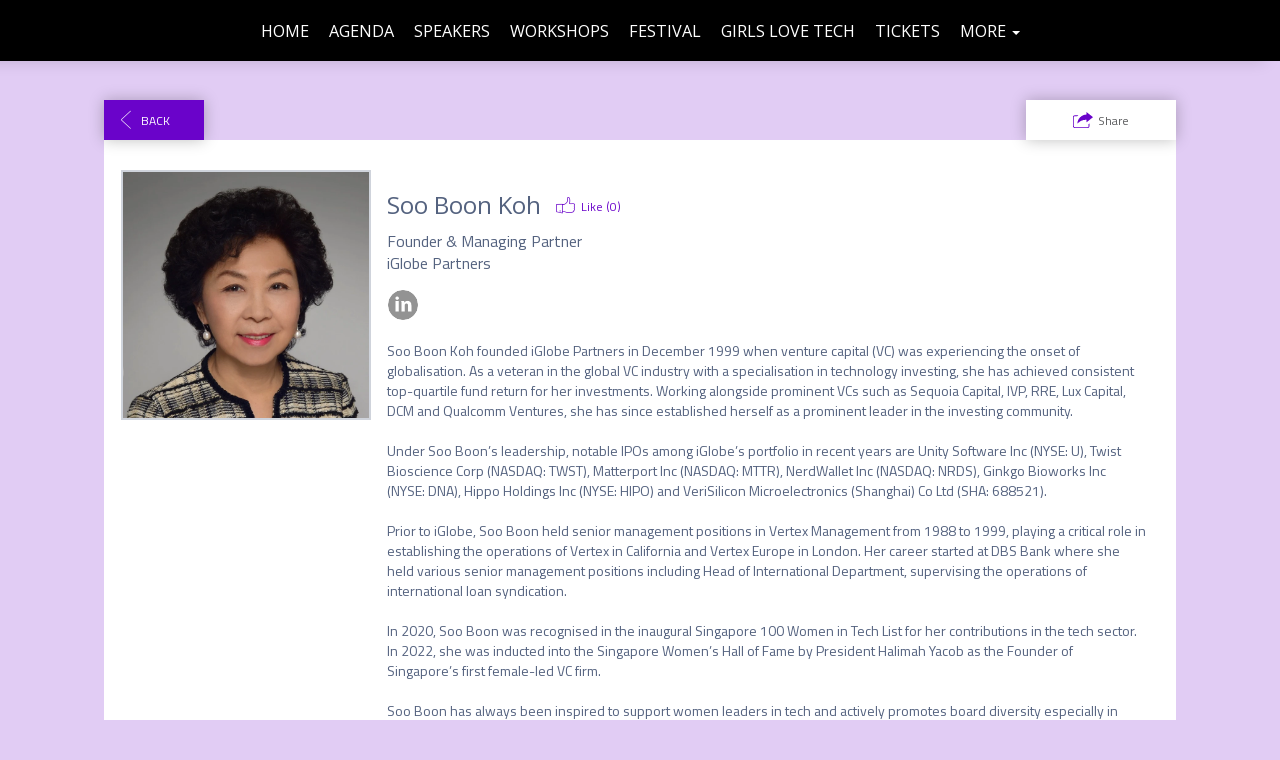

--- FILE ---
content_type: text/html; charset=utf-8
request_url: https://conference.shelovestech.org/agenda/speakers/3131461
body_size: 23946
content:
<!DOCTYPE HTML>
<html lang="en">
<head>
    <title>
            Agenda | She Loves Tech Global Conference 2023
    </title>
        <script nonce="91ad10584968af526faaeb6a23ae7ba3" type="application/json" id="bootstrap-data-isCookieConsentEnabled">false</script>
    
    <script nonce="91ad10584968af526faaeb6a23ae7ba3">
        window.__scriptTagTypeAttribute = 'block';
        window.__setScriptType = (script, type) => {
            if(script.type === type) {
                return;
            }
            const parent = script.parentNode;
            const newScript = script.cloneNode(true);
            newScript.type = type;
            parent.replaceChild(newScript, script);
        };
    
        window.__manageControlledScriptTypes = (getType) => {
            const allScripts = document.querySelectorAll('script');
            const targetedScripts = Array.from(allScripts).filter(script => script.dataset.gdpr || script.dataset.ccpa);
    
            targetedScripts.forEach(script => {
                const type = getType(script);
                window.__setScriptType(script, type);
            });
        }
    </script>
    
    <script nonce="91ad10584968af526faaeb6a23ae7ba3">
        const GDPRCategories = {
            'Store and/or access information on a device': 'block',
            'Apply market research to generate audience insights': 'block',
            'Develop and improve products': 'block',
        };
    
        const CCPACategories = {
            'Do Not Sell or Share My Personal Information': 'block'
        };
    
        const observer = new MutationObserver(mutations => {
            mutations.forEach(({ addedNodes }) => {
                Array.from(addedNodes)
                    .filter(node => node.nodeType === 1 && node.tagName === 'SCRIPT')
                    .forEach(script => {
                        const gdprScriptType = GDPRCategories[script.dataset.gdpr];
                        const ccpaScriptType = CCPACategories[script.dataset.ccpa];
                        if(script.type === 'block' && (gdprScriptType || ccpaScriptType)) {
                            window.__setScriptType(script, 'text/javascript');
                        }
                    });
            });
        });
        observer.observe(document.documentElement, {
            childList: true,
            subtree: true,
        });
        addEventListener("DOMContentLoaded", (event) => {
            observer.disconnect();
        });
    </script>
    
    
    
    
        <meta name="description" content="Designed to educate, inform and connect founders, entrepreneurs and business professionals with specific interests and journeys. 
    
    ">
    
    <meta http-equiv="Content-Type" content="text/html; charset=UTF-8">
    
    <meta name="classification"
          content="She Loves Tech Global Conference 2023, Bizzabo, Events, conferences, socialize, mobile, networking app">
    
    <meta name="distribution" content="Global">
    
    <meta name="rating" content="General">
    
    <meta name="creator" content="Bizzabo (www.bizzabo.com)">
    
    <meta name="publisher" content="She Loves Tech Global Conference 2023">
    
    <meta property="fb:app_id" content="326006960827949">
    <meta property="og:locale" content="en_US">
    <meta property="og:type" content="bizzabo:event">
    <meta property="og:url" content="https://conference.shelovestech.org">
        <meta property="og:title"
              content="She Loves Tech Global Conference 2023">
    
        <meta property="og:description" name="description" content="Designed to educate, inform and connect founders, entrepreneurs and business professionals with specific interests and journeys. 
    
    ">
    
        <meta property="og:image" content="https://assets-ext.bizzabo.com/bizzaboprod/image/upload/q_auto:best,c_crop,g_custom/v1637767273/b8bn0hveynyb8mp6zpxc.png">
    <meta name="twitter:card" content="summary">
    
    <meta name="twitter:app:name:iphone" content="Bizzabo - Event Networking">
    <meta name="twitter:app:id:iphone" content="408705047">
    <meta name="twitter:app:url:iphone" content="bizzabo://event/528459">
    <meta name="twitter:app:name:googleplay" content="Bizzabo - Event Networking">
    <meta name="twitter:app:id:googleplay" content="com.bizzabo.client">
    <meta name="twitter:app:url:googleplay" content="http://www.bizzabo.com/event/528459">
    
        <script nonce="91ad10584968af526faaeb6a23ae7ba3" type="application/ld+json">
            {
              "@context": "http://schema.org",
              "@type": "Event",
              "name": "She Loves Tech Global Conference 2023",
              "startDate": "2023-10-26 08:30",
              "location": {
                "@type": "Place",
                "name": " Stamford Ballroom - L4, Fairmont Hotel",
                "address": {
                  "@type": "PostalAddress",
                  "streetAddress": "80 Bras Basah Rd, Raffles City Convention Centre, Singapore, Singapore 189560, Singapore",
                  "addressRegion": "",
                  "addressCountry": "SG"
                }
              },
              "image": "",
              "description": "Designed to educate, inform and connect founders, entrepreneurs and business professionals with specific interests and journeys. 
    
    ",
              "endDate": "2023-10-27 16:30",
               "offers": {
                    "@type": "Offer",
                    "url": "https://conference.shelovestech.org"
                }
            }
    
        </script>
        <link rel="canonical" href="/agenda/speakers/3131461" />
    <!-- This part was initially added -->
    <link rel="icon" type="image/ico" crossorigin=""
          href="https://assets-ext.bizzabo.com/bizzaboprod/image/upload/q_auto,f_auto,c_scale,c_crop,g_custom/v1685518184/vifmvgdrqixqtla6if0l"/>
    <link rel="shortcut icon" type="image/ico" crossorigin=""
          href="https://assets-ext.bizzabo.com/bizzaboprod/image/upload/q_auto,f_auto,c_scale,c_crop,g_custom/v1685518184/vifmvgdrqixqtla6if0l"/>
    <meta name="viewport" content="width=device-width, initial-scale=1"/> <!--320-->

    <link rel="stylesheet" crossorigin="anonymous" type="text/css" href="https://cdn-static.bizzabo.com/webattendee/658a362/css/bootstrap.min.css">
    <link rel="stylesheet" crossorigin="anonymous" type="text/css" href="https://cdn-static.bizzabo.com/webattendee/658a362/css/bizzabo-theme.css">
    <link rel="stylesheet" crossorigin="anonymous" type="text/css" href="https://cdn-static.bizzabo.com/webattendee/658a362/scripts/dist/MainStyles.css">

    <link href="https://fonts.googleapis.com/css?family=Open+Sans:300italic,400italic,700italic,400,300,600,700"
        rel="stylesheet" type="text/css">
    <link rel="stylesheet" type="text/css" crossorigin="anonymous" href="https://cdn-static.bizzabo.com/webattendee/658a362/scripts/web-common/editor-templates/css/trade.css?v=5617cc2517b894e96009a623da785b56">
    <link rel="stylesheet" type="text/css" href="https://cdnjs.cloudflare.com/ajax/libs/slick-carousel/1.6.0/slick.min.css" />
    <link rel="stylesheet" type="text/css" href="https://cdnjs.cloudflare.com/ajax/libs/slick-carousel/1.6.0/slick-theme.min.css" />
    <link rel="stylesheet" type="text/css" href="https://cdn-static.bizzabo.com/misc/rc-slider-8.6.0-index.css" />

       <link id="bz-google-fonts-link" class="bz-fonts" rel="stylesheet" type="text/css" href="https://fonts.googleapis.com/css?family=Open%20Sans%7CNunito%20Sans&amp;display=swap">


    <style type="text/css">
             .custom-font {
            font-family: var(--title-font-family, 'Open Sans', sans-serif);
            }
            
                 .color-0,
                 .color-0.custom-color {
                    color: #7d7d7d;
                }
            
                 .color-0-background,
                 .color-0-background.custom-color {
                    background-color: #7d7d7d;
                }
            
                 .color-0-hover-opacity:hover,
                 .color-0-hover-opacity.custom-color:hover {
                    background-color: rgba(125, 125, 125, 0.8)
                }
            
                 .color-0-border,
                 .color-0-border.custom-color {
                    border-color: #7d7d7d;
                }
            
                 .color-0-border-important,
                 .color-0-border-important.custom-color {
                    border-color: #7d7d7d;
                }
            
                 .color-0-hover:hover,
                 .color-0-hover.custom-color:hover {
                    color: #7d7d7d;
                }
            
                 .color-1,
                 .dropdown-menu > li > a.color-1,
                 .color-1.custom-color,
                 .dropdown-menu > li > a.color-1.custom-color {
                color: var(--page-main-color, #6a03ca);
                }
            
                 .color-1-background,
                 .color-1-background.custom-color {
                background-color: var(--page-main-color, #6a03ca);
                }
            
                 .color-1-hover-opacity:hover,
                 .color-1-hover-opacity.custom-color:hover {
                background-color: var(--page-main-light-color, rgba(106, 3, 202, 0.8));
                }
            
                 .color-1-hover-opacity-outline:hover,
                 .color-1-hover-opacity-outline.custom-color:hover {
                    background-color: var(--page-main-color-opacity-10, rgba(106, 3, 202, 0.1));
                }
            
                 .color-1-background-opacity,
                 .color-1-background-opacity.custom-color {
                background-color: var(--page-background-color, rgba(106, 3, 202, 0.2));
                }
            
                 .color-1-border,
                 .color-1-border.custom-color {
                border-color: var(--page-main-color, #6a03ca);
                }
            
                 .color-1-border-important,
                 .color-1-border-important.custom-color {
                border-color: #6a03ca;
                }
            
                 .color-1-selected.selected,
                 .color-1-selected.custom-color.selected,
                 .dropdown-menu > li > a.color-1,
                 .dropdown-menu > li > a.color-1.custom-color {
                color: #6a03ca;
                }
            
                 .color-1-hover:hover,
                 .color-1-hover.custom-color:hover,
                 .custom-color.selected.urban-nav-button-wrapper:hover .color-1-hover.custom-color.selected,
                 .dropdown-menu > li > a.color-1-hover:hover,
                 .dropdown-menu > li > a.color-1-hover.custom-color:hover {
                color: #6a03ca;
                }
            
            
             .color-2,
             .color-2.custom-color,
             .dropdown-menu > li > a.color-2,
             .dropdown-menu > li > a.color-2.custom-color {
            color: #000000;
            }
            
             .color-2-background,
             .color-2-background.custom-color {
                background-color: #000000;
            }
            
             .color-2-selected.selected,
             .color-2-selected.custom-color.selected,
             .dropdown-menu > li > a.color-2-selected.selected,
             .dropdown-menu > li > a.color-2-selected.custom-color.selected {
                color: #000000;
            }
            
             .color-2-border,
             .color-2-border.custom-color {
            border-color: #000000;
            }
            
             .color-3,
             .color-3.custom-color,
             .color-3-selected.selected,
             .color-3-selected.custom-color.selected,
             .dropdown-menu > li > a.color-3,
             .dropdown-menu > li > a.color-3.custom-color {
            color: #000000;
            }
            
             .color-3-background,
             .color-3-background.custom-color,
             .color-3-background-selected.selected,
             .color-3-background-selected.custom-color.selected {
            background-color: #000000;;
            }
            
             .color-3-border,
             .color-3-border.custom-color {
            border-color: #000000;
            }
            
             .color-4,
             .color-4.custom-color {
            color: #ffffff;
            }
            
             .color-4-background,
             .color-4-background.custom-color {
                background-color: #ffffff;
            }
            
             .color-4-background .tickets-widget-row.highlight-row,
             .color-4-background.custom-color .tickets-widget-row.highlight-row{
            background-color: rgba(106, 3, 202, 0.15);
            }
            
             .color-4-border,
             .color-4-border.custom-color {
            border-color: #ffffff;
            }
            
             .color-4-left-triangle:before,
             .color-4-left-triangle.custom-color:before {
                border-color: transparent;
                border-top-color: #ffffff;
            }
            
             .color-4-left-triangle:after,
             .color-4-left-triangle.custom-color:after {
                border-color: transparent;
                border-left-color: #ffffff;
            }
            
             .color-4-right-triangle:before,
             .color-4-right-triangle.custom-color:before {
            border-color: transparent;
            border-bottom-color: #ffffff;
            }
            
             .color-4-right-triangle:after,
             .color-4-right-triangle.custom-color:after {
            border-color: transparent;
            border-right-color: #ffffff;
            }
            
                 .color-5,
                 .color-5.custom-color,
                 .dropdown-menu > li > a.color-5,
                 .dropdown-menu > li > a.color-5.custom-color {
                    color: var(--color-5, #ffffff);
                }
            
                 .color-5-background,
                 .color-5-background.custom-color {
                    background-color: var(--color-5-background, #ffffff);
                }
            
                 .color-5-border,
                 .color-5-border.custom-color {
                    border-color: #ffffff;
                }
            
                 .color-5-background-opacity,
                 .color-5-background-opacity.custom-color {
                    background-color: rgba(255, 255, 255, 0.85)
                }
            
                 .color-5-left-triangle:before,
                 .color-5-left-triangle.custom-color:before {
                    border-color: transparent;
                    border-top-color: #ffffff;
                }
            
                 .color-5-left-triangle:after,
                 .color-5-left-triangle.custom-color:after {
                    border-color: transparent;
                    border-left-color: #ffffff;
                }
            
                 .color-5-right-triangle:before,
                 .color-5-right-triangle.custom-color:before {
                    border-color: transparent;
                    border-bottom-color: #ffffff;
                }
            
                 .color-5-right-triangle:after,
                 .color-5-right-triangle.custom-color:after {
                    border-color: transparent;
                    border-right-color: #ffffff;
            }
            
             .widget-main-view,
             .ticket-form label:not(.error),
             .ticket-form h2,
             .ticket-form h5,
             .registration-footer label:not(.error) {
            color: #000000;
            }
            
            
            
             .color-1-menu-icons .inherit-custom-color { color: #6a03ca } 
             .color-2-menu-icons .inherit-custom-color { color: #000000 } 
             .color-3-menu-icons .inherit-custom-color { color: #000000 } 
             .color-4-menu-icons .inherit-custom-color { color: #ffffff } 
             .color-5-menu-icons .inherit-custom-color { color: #ffffff } 
            
            
    .navColors .color-0,
    .navColors .color-0.custom-color {
        color: #fc2f57;
    }

    .navColors .color-0-background,
    .navColors .color-0-background.custom-color {
        background-color: #fc2f57;
    }

    .navColors .color-0-hover-opacity:hover,
    .navColors .color-0-hover-opacity.custom-color:hover {
        background-color: rgba(252, 47, 87, 0.8)
    }

    .navColors .color-0-border,
    .navColors .color-0-border.custom-color {
        border-color: #fc2f57;
    }

    .navColors .color-0-border-important,
    .navColors .color-0-border-important.custom-color {
        border-color: #fc2f57;
    }

    .navColors .color-0-hover:hover,
    .navColors .color-0-hover.custom-color:hover {
        color: #fc2f57;
    }

    .navColors .color-1,
    .navColors .dropdown-menu > li > a.color-1,
    .navColors .color-1.custom-color,
    .navColors .dropdown-menu > li > a.color-1.custom-color {
    color: var(--page-main-color, #ffffff);
    }

    .navColors .color-1-background,
    .navColors .color-1-background.custom-color {
    background-color: var(--page-main-color, #ffffff);
    }

    .navColors .color-1-hover-opacity:hover,
    .navColors .color-1-hover-opacity.custom-color:hover {
    background-color: var(--page-main-light-color, rgba(255, 255, 255, 0.8));
    }

    .navColors .color-1-hover-opacity-outline:hover,
    .navColors .color-1-hover-opacity-outline.custom-color:hover {
        background-color: var(--page-main-color-opacity-10, rgba(255, 255, 255, 0.1));
    }

    .navColors .color-1-background-opacity,
    .navColors .color-1-background-opacity.custom-color {
    background-color: var(--page-background-color, rgba(255, 255, 255, 0.2));
    }

    .navColors .color-1-border,
    .navColors .color-1-border.custom-color {
    border-color: var(--page-main-color, #ffffff);
    }

    .navColors .color-1-border-important,
    .navColors .color-1-border-important.custom-color {
    border-color: #ffffff;
    }

    .navColors .color-1-selected.selected,
    .navColors .color-1-selected.custom-color.selected,
    .navColors .dropdown-menu > li > a.color-1,
    .navColors .dropdown-menu > li > a.color-1.custom-color {
    color: #ffffff;
    }

    .navColors .color-1-hover:hover,
    .navColors .color-1-hover.custom-color:hover,
    .navColors .custom-color.selected.urban-nav-button-wrapper:hover .color-1-hover.custom-color.selected,
    .navColors .dropdown-menu > li > a.color-1-hover:hover,
    .navColors .dropdown-menu > li > a.color-1-hover.custom-color:hover {
    color: #ffffff;
    }





    .navColors .color-5,
    .navColors .color-5.custom-color,
    .navColors .dropdown-menu > li > a.color-5,
    .navColors .dropdown-menu > li > a.color-5.custom-color {
        color: var(--color-5, #ffffff);
    }

    .navColors .color-5-background,
    .navColors .color-5-background.custom-color {
        background-color: var(--color-5-background, #ffffff);
    }

    .navColors .color-5-border,
    .navColors .color-5-border.custom-color {
        border-color: #ffffff;
    }

    .navColors .color-5-background-opacity,
    .navColors .color-5-background-opacity.custom-color {
        background-color: rgba(255, 255, 255, 0.85)
    }

    .navColors .color-5-left-triangle:before,
    .navColors .color-5-left-triangle.custom-color:before {
        border-color: transparent;
        border-top-color: #ffffff;
    }

    .navColors .color-5-left-triangle:after,
    .navColors .color-5-left-triangle.custom-color:after {
        border-color: transparent;
        border-left-color: #ffffff;
    }

    .navColors .color-5-right-triangle:before,
    .navColors .color-5-right-triangle.custom-color:before {
        border-color: transparent;
        border-bottom-color: #ffffff;
    }

    .navColors .color-5-right-triangle:after,
    .navColors .color-5-right-triangle.custom-color:after {
        border-color: transparent;
        border-right-color: #ffffff;
}




 .color-1-menu-icons .inherit-custom-color { color: #ffffff } 



 .color-5-menu-icons .inherit-custom-color { color: #ffffff } 

    </style>
    		    <link rel="stylesheet" type="text/css" crossorigin="anonymous" href="https://cdn-static.bizzabo.com/bizzabo.resources/events/files/528459_CustomCss.css?_cb=1698387666000" />

    
    <script nonce="91ad10584968af526faaeb6a23ae7ba3">
    var _prum = [['id', '57861b70abe53dab50237987'],
        ['mark', 'firstbyte', (new Date()).getTime()]];
    (function() {
        var s = document.getElementsByTagName('script')[0]
                , p = document.createElement('script');
        p.async = 'async';
        p.src = '//rum-static.pingdom.net/prum.min.js';
        s.parentNode.insertBefore(p, s);
    })();
</script>


                <noscript class="global-header-custom-code-opener "></noscript>
                <!-- Facebook Pixel Code -->
        <script nonce="91ad10584968af526faaeb6a23ae7ba3">
        !function(f,b,e,v,n,t,s)
        {if(f.fbq)return;n=f.fbq=function(){n.callMethod?
        n.callMethod.apply(n,arguments):n.queue.push(arguments)};
        if(!f._fbq)f._fbq=n;n.push=n;n.loaded=!0;n.version='2.0';
        n.queue=[];t=b.createElement(e);t.async=!0;
        t.src=v;s=b.getElementsByTagName(e)[0];
        s.parentNode.insertBefore(t,s)}(window,document,'script',
        'https://connect.facebook.net/en_US/fbevents.js');
         fbq('init', '771311453530752'); 
        fbq('track', 'PageView');
        </script>
        <noscript>
         <img height="1" width="1" 
        src="https://www.facebook.com/tr?id=771311453530752&ev=PageView
        &noscript=1"/>
        </noscript>
        <!-- End Facebook Pixel Code -->
        
                <noscript class="global-header-custom-code-closer "></noscript>

    <script nonce="91ad10584968af526faaeb6a23ae7ba3">
        (function(s,t,a,n){s[t]||(s[t]=a,n=s[a]=function(){n.q.push(arguments)},
                n.q=[],n.v=2,n.l=1*new Date)})(window,"InstanaEumObject","ineum");
    
        ineum('reportingUrl', 'https://eum-blue-saas.instana.io');
        ineum('key', '');
        ineum('trackSessions');
    </script>
    <script nonce="91ad10584968af526faaeb6a23ae7ba3" defer crossorigin="anonymous" src="https://eum.instana.io/eum.min.js"></script></head>

<body class="">


    <header class="navigation-header navColors">
        <div class="trade-template section-undefined" data-server-rendered="true" data-model-id="undefined">    <nav class="template-nav navbar navbar-default custom-color color-2-background">
        <div class="container-fluid">
            <!-- Brand and toggle get grouped for better mobile display -->
            <div class="navbar-header make-relative">
                    <div class="color-5-menu-icons header-top-me hidden-sm hidden-md hidden-lg   hide ">
                        
                            <div class="more-tabs-dropdown dropdown-tip me-btn-holder notifications-hide">
                                <button data-toggle="dropdown" class="link-button" aria-haspopup="true" aria-label="Notifications">
                                    <span class="noselect">
                                        <span class="me-messages">
                                            <span class="me-messages-badge notifications hide"></span>
                                            <span class="me-menu-button me-menu-notifications">
                                                <i class="fa icon-notification_new inherit-custom-color"></i>
                                                <i class="fa icon-notification_new_hover icon-hover inherit-custom-color"></i>
                                            </span>
                                        </span>
                                    </span>
                                </button>
                        
                                <ul class="dropdown-menu me-dropdown-notifications" role="menu">
                                    <li role="menuitem"><a class="navigation-dropdown-li notifications-list">
                                        <span class="notifications-message-empty-text ">No notifications yet.</span>
                                    </a></li>
                                </ul>
                            </div>
                        
                        
                        <div class="more-tabs-dropdown dropdown-tip me-btn-holder me-avatar">
                            <button data-toggle="dropdown" class="link-button" aria-haspopup="true" aria-label="profile menu">
                                <span class="me-menu-show-dropdown noselect">
                                        <i class="fa icon-Avatar inherit-custom-color"></i>
                                    <i class="fa fa-chevron-down inherit-custom-color"></i>
                                </span>
                            </button>
                        
                            <ul class="dropdown-menu" role="menu">
                                <li role="none"><a role="menuitem" tabindex="0" class="navigation-dropdown-li me-menu-sign-out">Sign Out</a></li>
                            </ul>
                        </div>
                    </div>
                <button type="button" class="navbar-toggle collapsed" data-toggle="collapse" data-target="#bs-example-navbar-collapse-1">
                    <span class="sr-only">Toggle navigation</span>
                    <span class="icon-bar custom-color color-5-background"></span>
                    <span class="icon-bar custom-color color-5-background"></span>
                    <span class="icon-bar custom-color color-5-background"></span>
                </button>
                <span class="navbar-brand visible-xs custom-color color-5 col-xs-7">
                        <a href="/" class="custom-color color-5"
                           title="link to event website"></a>
                </span></div>
            <div class="collapse navbar-collapse" id="bs-example-navbar-collapse-1">
                <ul class="nav navbar-nav">

                </ul>
            </div>

        </div>
    </nav>
</div>
    </header>

    <div class="auth-view hide ">
        <div data-iframe-height class="auth-view-box ">
            <div class="auth-view-box-join-view">    <div class="sign-up-wrapper expand-box expand-box-open ">
        
                <div class="auth-wrapper-signin">
                    Registered User? <a><span class="switch-sign-up-login-link custom-color color-1">Login</span></a>
                </div>
        
                <section class="auth-view-box-join">
                    
        
                    <div class="welcome-message-container">
                        
                    </div>
        
                    <div class="sign-up-box expand-box sign-up-email-password expand-box-open sign-up-cls">
                        <input type="text" name="primaryEmail" placeholder="Email Address"
                               value="undefined" title="primary email">
                        <span class="standard-form-error error-primaryEmail margin-left-none"></span>
                        <input type="password" name="password" placeholder="Set Password" title="password">
                        <span class="standard-form-error error-password margin-left-none"></span>
                        <div class="login-box-midsize-text forgot-password">
                            <a class="forgot-password-link custom-color color-1">Forgot Password?</a>
                        </div>
                        <a class="button ladda-button button-big-blue sign-up-email-password-button custom-color color-1-background"
                           data-style="slide-up"><span class="ladda-label">Sign Up</span></a>
                    </div>
        
                    <div class="login-error-wrapper"></div>
                    <img src="https://cdn-static.bizzabo.com/webattendee/658a362/images/loader/bizzabo-loader.gif" width="48" height="40" class="loading hide" alt="loader image">
        
                </section>
            </div>
        
        
            <div class="login-wrapper expand-box expand-box-open hide">
        
                <div class="auth-wrapper-signin">
                    New User? <a><span class="switch-sign-up-login-link custom-color color-1">Sign Up</span></a>
                </div>
                <section class="auth-view-box-join">
                    <div class="welcome-message-container">
                        
                    </div>
        
                    <div class="expand-box expand-box-open">
        
                        <div class="sign-up-box sign-up-email-password qa-community-login-form sign-in-cls">
                            <input type="text" name="primaryEmail" placeholder="Email Address"
                                   value="undefined" title="primary email">
                            <span class="standard-form-error error-primaryEmail margin-left-none"></span>
                            <input type="password" name="password" placeholder="Password" title="password">
                            <span class="standard-form-error error-password margin-left-none"></span>
                            <div class="login-box-midsize-text forgot-password">
                                <a class="forgot-password-link custom-color color-1">Forgot Password?</a>
                            </div>
                            <a class="button ladda-button button-big-blue sign-in-email-password-button custom-color color-1-background"
                               data-style="slide-up"><span class="ladda-label">Login</span></a>
                        </div>
                    </div>
                    <div class="login-error-wrapper"></div>
                    <img src="https://cdn-static.bizzabo.com/webattendee/658a362/images/loader/bizzabo-loader.gif" width="48" height="40" class="loading hide" alt="loader image">
        
                </section>
            </div>
        
        </div>
        </div>
    </div>

<div class="tutorial-popup hidden-xs"></div>

<div class="react-main ">
    <div class="main-react-view"></div>
</div>

<div class="switch-email"></div>

            <footer >
                <div class="footer">
                    <div class="main-app-container">
                        <div class="col-xs-12">
                            <div class="row footer-wrapper hidden-xs">
                                <div class="col-sm-12 text-center">
                                    <div class="add-to-calendar inline margin-right-small"></div>
                                    <div class="inline">
                                        <!-- privacy button start-->
        
                                        <!-- privacy button end-->
                                    </div>
                                    <div class="footer-logo-wrapper inline">
                                      <span class="link-button js-contact-organizer-action footer-text-color">Contact the organizer</span>
                                    </div>
                                </div>
                            </div>
        
                            <div class="footer-wrapper visible-xs">
                                <div class="text-center">
                                    <div class="add-to-calendar"></div>
                                    <div class="footer-logo-wrapper">
                                        <!-- privacy button start-->
        
                                        <!-- privacy button end-->
                                      <span class="link-button js-contact-organizer-action footer-text-color">Contact the organizer</span>
                                    </div>
                                </div>
                            </div>
                        </div>
                    </div>
                </div>
            </footer>


<script nonce="91ad10584968af526faaeb6a23ae7ba3" type="application/json" id="bootstrap-data-event">{&quot;cover-photo-set&quot;:{&quot;blur&quot;:&quot;https://res.cloudinary.com/bizzaboprod/image/upload/q_auto:best,c_crop,g_custom/v1617181836/may8gdtel0x2ippi0i7x.png&quot;,&quot;large&quot;:&quot;https://res.cloudinary.com/bizzaboprod/image/upload/q_auto:best,c_crop,g_custom/v1617181836/may8gdtel0x2ippi0i7x.png&quot;,&quot;medium&quot;:&quot;https://res.cloudinary.com/bizzaboprod/image/upload/q_auto:best,c_crop,g_custom/v1617181836/may8gdtel0x2ippi0i7x.png&quot;,&quot;small&quot;:&quot;https://res.cloudinary.com/bizzaboprod/image/upload/q_auto:best,c_crop,g_custom/v1617181836/may8gdtel0x2ippi0i7x.png&quot;},&quot;created&quot;:1690958682000,&quot;local-end-date&quot;:&quot;2023-10-27 16:30&quot;,&quot;end-date&quot;:1698395400000,&quot;header-logo-url&quot;:&quot;https://assets-ext.bizzabo.com/bizzaboprod/image/upload/q_auto:best,c_crop,g_custom/v1637767273/b8bn0hveynyb8mp6zpxc.png&quot;,&quot;id&quot;:528459,&quot;private&quot;:false,&quot;logo-set&quot;:{&quot;blur&quot;:&quot;https://assets-ext.bizzabo.com/bizzaboprod/image/upload/q_auto:best,c_crop,g_custom/v1637767273/b8bn0hveynyb8mp6zpxc.png&quot;,&quot;large&quot;:&quot;https://assets-ext.bizzabo.com/bizzaboprod/image/upload/q_auto:best,c_crop,g_custom/v1637767273/b8bn0hveynyb8mp6zpxc.png&quot;,&quot;medium&quot;:&quot;https://assets-ext.bizzabo.com/bizzaboprod/image/upload/q_auto:best,c_crop,g_custom/v1637767273/b8bn0hveynyb8mp6zpxc.png&quot;,&quot;small&quot;:&quot;https://assets-ext.bizzabo.com/bizzaboprod/image/upload/q_auto:best,c_crop,g_custom/v1637767273/b8bn0hveynyb8mp6zpxc.png&quot;},&quot;name&quot;:&quot;She Loves Tech Global Conference 2023&quot;,&quot;privacy&quot;:&quot;public&quot;,&quot;splash-screen-duration&quot;:2500,&quot;splash-screen-interval&quot;:120,&quot;local-start-date&quot;:&quot;2023-10-26 08:30&quot;,&quot;start-date&quot;:1698280200000,&quot;support-email&quot;:&quot;conference@shelovestech.org&quot;,&quot;time-zone-id&quot;:&quot;Asia/Shanghai&quot;,&quot;unique-name&quot;:&quot;slt23&quot;,&quot;venue&quot;:{&quot;address-1&quot;:&quot;Bras Basah Rd&quot;,&quot;city&quot;:&quot;Singapore&quot;,&quot;country&quot;:&quot;SG&quot;,&quot;display-address&quot;:&quot;80 Bras Basah Rd, Raffles City Convention Centre, Singapore, Singapore 189560, Singapore&quot;,&quot;latitude&quot;:1.293396,&quot;longitude&quot;:103.8534619,&quot;name&quot;:&quot; Stamford Ballroom - L4, Fairmont Hotel&quot;},&quot;account-id&quot;:144803,&quot;agendaUrl&quot;:&quot;https://conference.shelovestech.org/agenda&quot;,&quot;associatedOnly&quot;:true,&quot;attendanceType&quot;:&quot;IN_PERSON&quot;,&quot;attendees-from-registration&quot;:false,&quot;build-community&quot;:false,&quot;communityUrl&quot;:&quot;https://conference.shelovestech.org/community&quot;,&quot;cover-photo-url&quot;:&quot;https://res.cloudinary.com/bizzaboprod/image/upload/q_auto:best,c_crop,g_custom/v1617181836/may8gdtel0x2ippi0i7x.png&quot;,&quot;description&quot;:&quot;Designed to educate, inform and connect founders, entrepreneurs and business professionals with specific interests and journeys. \n\n&quot;,&quot;download-app-links&quot;:false,&quot;aggregated-data&quot;:{&quot;allow-ticketing&quot;:true,&quot;enableMobileApp&quot;:false,&quot;push-notifications-left&quot;:0,&quot;rsvp-count&quot;:0,&quot;widget-watch-count&quot;:0},&quot;eventType&quot;:&quot;MSE&quot;,&quot;favicon-url&quot;:&quot;https://assets-ext.bizzabo.com/bizzaboprod/image/upload/q_auto,f_auto,c_scale,c_crop,g_custom/v1685518184/vifmvgdrqixqtla6if0l&quot;,&quot;features&quot;:{&quot;agenda&quot;:true,&quot;community&quot;:false,&quot;id&quot;:420101,&quot;matchmaking&quot;:false,&quot;partners&quot;:true,&quot;polls&quot;:false,&quot;scheduledMeetings&quot;:false,&quot;speakers&quot;:true,&quot;spontaneousMeetings&quot;:false,&quot;twitter&quot;:false},&quot;groupId&quot;:30543,&quot;hideDates&quot;:false,&quot;homepage-url&quot;:&quot;https://conference.shelovestech.org&quot;,&quot;invite-guests&quot;:false,&quot;isArchived&quot;:false,&quot;isTemplate&quot;:false,&quot;joinCommunityOnRegistration&quot;:false,&quot;landing-page-url&quot;:&quot;https://conference.shelovestech.org&quot;,&quot;onlyEventDomain&quot;:true,&quot;poll-count&quot;:0,&quot;productType&quot;:&quot;bizzabo&quot;,&quot;registrationType&quot;:&quot;paid&quot;,&quot;registrationsUrl&quot;:&quot;https://conference.shelovestech.org&quot;,&quot;seoEnabled&quot;:true,&quot;shouldCloneAgenda&quot;:false,&quot;status&quot;:&quot;published&quot;,&quot;tier-configuration&quot;:[{&quot;color&quot;:&quot;B1B4BF&quot;,&quot;label&quot;:&quot;Platinum&quot;,&quot;tier&quot;:1},{&quot;color&quot;:&quot;9b9b9b&quot;,&quot;label&quot;:&quot;Gold&quot;,&quot;tier&quot;:2},{&quot;color&quot;:&quot;9b9b9b&quot;,&quot;label&quot;:&quot;Girls Love Tech  Sponsor&quot;,&quot;tier&quot;:3},{&quot;color&quot;:&quot;9b9b9b&quot;,&quot;label&quot;:&quot;Community Partner&quot;,&quot;tier&quot;:4},{&quot;color&quot;:&quot;9b9b9b&quot;,&quot;label&quot;:&quot; Global Strategic Partner&quot;,&quot;tier&quot;:5},{&quot;color&quot;:&quot;9b9b9b&quot;,&quot;label&quot;:&quot;Official Media Partner&quot;,&quot;tier&quot;:6},{&quot;color&quot;:&quot;9b9b9b&quot;,&quot;label&quot;:&quot;Producing Partner&quot;,&quot;tier&quot;:7},{&quot;color&quot;:&quot;9b9b9b&quot;,&quot;label&quot;:&quot;Presenting Partner&quot;,&quot;tier&quot;:8},{&quot;color&quot;:&quot;9b9b9b&quot;,&quot;label&quot;:&quot;Main Organizer&quot;,&quot;tier&quot;:9},{&quot;color&quot;:&quot;9b9b9b&quot;,&quot;label&quot;:&quot;Held in&quot;,&quot;tier&quot;:10},{&quot;color&quot;:&quot;9b9b9b&quot;,&quot;label&quot;:&quot;Supported by&quot;,&quot;tier&quot;:11},{&quot;color&quot;:&quot;9b9b9b&quot;,&quot;label&quot;:&quot;Official Alcohol Sponsor&quot;,&quot;tier&quot;:12},{&quot;color&quot;:&quot;9b9b9b&quot;,&quot;label&quot;:&quot;Official Coffee Sponsor&quot;,&quot;tier&quot;:13},{&quot;color&quot;:&quot;9b9b9b&quot;,&quot;label&quot;:&quot;In Support of&quot;,&quot;tier&quot;:14},{&quot;color&quot;:&quot;9b9b9b&quot;,&quot;label&quot;:&quot;Silver&quot;,&quot;tier&quot;:15},{&quot;color&quot;:&quot;9b9b9b&quot;,&quot;label&quot;:&quot;Official Afterparty&quot;,&quot;tier&quot;:16},{&quot;color&quot;:&quot;9b9b9b&quot;,&quot;label&quot;:&quot;Strategic Partner&quot;,&quot;tier&quot;:17},{&quot;color&quot;:&quot;9b9b9b&quot;,&quot;label&quot;:&quot;Gold/Girls Love Tech Sponsor&quot;,&quot;tier&quot;:18}],&quot;trackingPixel&quot;:{&quot;facebookPixelId&quot;:771311453530752,&quot;googleTagManagerId&quot;:&quot;GTM-WR7DZRQ2&quot;},&quot;twitter-handle&quot;:&quot;SheLovesTechOrg&quot;,&quot;websiteType&quot;:&quot;whitelabel&quot;,&quot;whitelabelPath&quot;:&quot;/&quot;,&quot;whitelabelUrl&quot;:&quot;conference.shelovestech.org&quot;,&quot;whitelabel-web&quot;:false,&quot;whitelabelWidgetEnabled&quot;:false}</script>
<script nonce="91ad10584968af526faaeb6a23ae7ba3" type="application/json" id="bootstrap-data-isVerifiedObject">{&quot;isVerified&quot;:false,&quot;verifiedUserEmail&quot;:&quot;undefined&quot;}</script>
<script nonce="91ad10584968af526faaeb6a23ae7ba3" type="application/json" id="bootstrap-data-me">{&quot;isJoined&quot;:false}</script>
<script nonce="91ad10584968af526faaeb6a23ae7ba3" type="application/json" id="bootstrap-data-siteConf">{&quot;template&quot;:&quot;trade&quot;,&quot;font&quot;:&quot;&#x27;Open Sans&#x27;, sans-serif&quot;,&quot;footer&quot;:true,&quot;navigationBarLogo&quot;:&quot;https://res.cloudinary.com/bizzaboprod/image/upload/c_crop,g_custom,f_auto/v1685518244/tu721i3sdfi2fkbklony.png&quot;,&quot;navigationBarLogoVisible&quot;:false,&quot;navColor0&quot;:&quot;#fc2f57&quot;,&quot;navColor1&quot;:&quot;#ffffff&quot;,&quot;navColor5&quot;:&quot;#ffffff&quot;,&quot;hideNavbar&quot;:false,&quot;hideHomeTab&quot;:false,&quot;mobileTabs&quot;:false,&quot;navigationBarLogoUrl&quot;:&quot;https://events.bizzabo.com/SLTHK23&quot;,&quot;customCssEnable&quot;:true,&quot;customCssUrl&quot;:&quot;https://cdn-static.bizzabo.com/bizzabo.resources/events/files/528459_CustomCss.css?_cb=1698387666000&quot;,&quot;modified&quot;:1698387666000,&quot;headerJsEnable&quot;:false,&quot;footerJsEnable&quot;:false,&quot;enableJs&quot;:true,&quot;headerCustomCodeEnable&quot;:true,&quot;headerCustomCodeUrl&quot;:&quot;https://cdn-static.bizzabo.com/bizzabo.resources/events/files/144803/528459/528459_CustomCodeHeader.html&quot;,&quot;footerCustomCodeEnable&quot;:true,&quot;footerCustomCodeUrl&quot;:&quot;https://cdn-static.bizzabo.com/bizzabo.resources/events/files/144803/528459/528459_CustomCodeFooter.html&quot;,&quot;enableCustomCode&quot;:true,&quot;tabs&quot;:[{&quot;id&quot;:3145707,&quot;type&quot;:&quot;home&quot;,&quot;visible&quot;:true,&quot;url&quot;:&quot;https://conference.shelovestech.org/home?widget=true&quot;,&quot;name&quot;:&quot;HOME&quot;,&quot;position&quot;:0,&quot;mobileName&quot;:&quot;HOME&quot;,&quot;mobilePosition&quot;:0,&quot;mobileVisible&quot;:true,&quot;seoEnabled&quot;:true,&quot;headerJsEnable&quot;:false,&quot;footerJsEnable&quot;:false,&quot;headerCustomCodeEnable&quot;:true,&quot;headerCustomCodeUrl&quot;:&quot;https://cdn-static.bizzabo.com/bizzabo.resources/events/files/144803/528459/528459_3145707_CustomCodeHeader.html&quot;,&quot;footerCustomCodeEnable&quot;:true,&quot;footerCustomCodeUrl&quot;:&quot;https://cdn-static.bizzabo.com/bizzabo.resources/events/files/144803/528459/528459_3145707_CustomCodeFooter.html&quot;},{&quot;id&quot;:3145708,&quot;type&quot;:&quot;agenda&quot;,&quot;visible&quot;:true,&quot;url&quot;:&quot;https://conference.shelovestech.org/agenda?widget=true&quot;,&quot;name&quot;:&quot;AGENDA&quot;,&quot;position&quot;:1,&quot;mobileName&quot;:&quot;AGENDA&quot;,&quot;mobilePosition&quot;:1,&quot;mobileVisible&quot;:true,&quot;seoEnabled&quot;:true,&quot;headerJsEnable&quot;:true,&quot;footerJsEnable&quot;:true,&quot;headerCustomCodeEnable&quot;:true,&quot;footerCustomCodeEnable&quot;:true,&quot;selected&quot;:true},{&quot;id&quot;:3145709,&quot;type&quot;:&quot;speakers&quot;,&quot;visible&quot;:true,&quot;url&quot;:&quot;https://conference.shelovestech.org/page/3145709/speakers?widget=true&quot;,&quot;name&quot;:&quot;SPEAKERS&quot;,&quot;position&quot;:2,&quot;mobileName&quot;:&quot;SPEAKERS&quot;,&quot;mobilePosition&quot;:2,&quot;mobileVisible&quot;:true,&quot;seoEnabled&quot;:true,&quot;headerJsEnable&quot;:true,&quot;footerJsEnable&quot;:true,&quot;headerCustomCodeEnable&quot;:true,&quot;footerCustomCodeEnable&quot;:true},{&quot;id&quot;:3282534,&quot;type&quot;:&quot;custom&quot;,&quot;visible&quot;:true,&quot;urlName&quot;:&quot;workshops&quot;,&quot;url&quot;:&quot;https://conference.shelovestech.org/page/3282534/workshops?widget=true&quot;,&quot;name&quot;:&quot;Workshops&quot;,&quot;position&quot;:3,&quot;mobileName&quot;:&quot;Workshops&quot;,&quot;mobilePosition&quot;:3,&quot;mobileVisible&quot;:true,&quot;seoEnabled&quot;:true,&quot;headerJsEnable&quot;:false,&quot;footerJsEnable&quot;:false,&quot;headerCustomCodeEnable&quot;:false,&quot;footerCustomCodeEnable&quot;:false},{&quot;id&quot;:3331349,&quot;type&quot;:&quot;custom&quot;,&quot;visible&quot;:true,&quot;urlName&quot;:&quot;festival&quot;,&quot;url&quot;:&quot;https://conference.shelovestech.org/page/3331349/festival?widget=true&quot;,&quot;name&quot;:&quot;Festival&quot;,&quot;position&quot;:4,&quot;mobileName&quot;:&quot;Festival&quot;,&quot;mobilePosition&quot;:4,&quot;mobileVisible&quot;:true,&quot;seoEnabled&quot;:true,&quot;headerJsEnable&quot;:false,&quot;footerJsEnable&quot;:false,&quot;headerCustomCodeEnable&quot;:false,&quot;footerCustomCodeEnable&quot;:false},{&quot;id&quot;:3333712,&quot;type&quot;:&quot;custom&quot;,&quot;visible&quot;:true,&quot;urlName&quot;:&quot;girls-love-tech&quot;,&quot;url&quot;:&quot;https://conference.shelovestech.org/page/3333712/girls-love-tech?widget=true&quot;,&quot;name&quot;:&quot;Girls Love Tech&quot;,&quot;position&quot;:5,&quot;mobileName&quot;:&quot;Girls Love Tech&quot;,&quot;mobilePosition&quot;:5,&quot;mobileVisible&quot;:true,&quot;seoEnabled&quot;:true,&quot;headerJsEnable&quot;:false,&quot;footerJsEnable&quot;:false,&quot;headerCustomCodeEnable&quot;:false,&quot;footerCustomCodeEnable&quot;:false},{&quot;id&quot;:3179133,&quot;type&quot;:&quot;custom&quot;,&quot;visible&quot;:true,&quot;urlName&quot;:&quot;tickets&quot;,&quot;url&quot;:&quot;https://conference.shelovestech.org/page/3179133/tickets?widget=true&quot;,&quot;name&quot;:&quot;TICKETS&quot;,&quot;position&quot;:6,&quot;mobileName&quot;:&quot;TICKETS&quot;,&quot;mobilePosition&quot;:6,&quot;mobileVisible&quot;:true,&quot;seoEnabled&quot;:true,&quot;headerJsEnable&quot;:false,&quot;footerJsEnable&quot;:false,&quot;headerCustomCodeEnable&quot;:false,&quot;headerCustomCodeUrl&quot;:&quot;https://cdn-static.bizzabo.com/bizzabo.resources/events/files/144803/528459/528459_3179133_CustomCodeHeader.html&quot;,&quot;footerCustomCodeEnable&quot;:true,&quot;footerCustomCodeUrl&quot;:&quot;https://cdn-static.bizzabo.com/bizzabo.resources/events/files/144803/528459/528459_3179133_CustomCodeFooter.html&quot;},{&quot;id&quot;:3294886,&quot;type&quot;:&quot;custom&quot;,&quot;visible&quot;:true,&quot;urlName&quot;:&quot;venue&quot;,&quot;url&quot;:&quot;https://conference.shelovestech.org/page/3294886/venue?widget=true&quot;,&quot;name&quot;:&quot;VENUE&quot;,&quot;position&quot;:7,&quot;mobileName&quot;:&quot;VENUE&quot;,&quot;mobilePosition&quot;:7,&quot;mobileVisible&quot;:true,&quot;seoEnabled&quot;:true,&quot;headerJsEnable&quot;:false,&quot;footerJsEnable&quot;:false,&quot;headerCustomCodeEnable&quot;:false,&quot;footerCustomCodeEnable&quot;:false}],&quot;accessibilityBiggerIdentifiers&quot;:false,&quot;color0&quot;:&quot;#7d7d7d&quot;,&quot;color1&quot;:&quot;#6a03ca&quot;,&quot;color2&quot;:&quot;#000000&quot;,&quot;color3&quot;:&quot;#000000&quot;,&quot;color4&quot;:&quot;#ffffff&quot;,&quot;color5&quot;:&quot;#ffffff&quot;,&quot;navigationBarLogoPhotoSet&quot;:{&quot;small&quot;:&quot;https://res.cloudinary.com/bizzaboprod/image/upload/c_crop,g_custom,f_auto/w_200,h_120,c_fit,f_auto,q_auto:best/tu721i3sdfi2fkbklony.png&quot;,&quot;medium&quot;:&quot;https://res.cloudinary.com/bizzaboprod/image/upload/c_crop,g_custom,f_auto/w_560,h_220,c_fit,fl_any_format,q_auto:best/tu721i3sdfi2fkbklony.png&quot;,&quot;large&quot;:&quot;https://res.cloudinary.com/bizzaboprod/image/upload/c_crop,g_custom,f_auto/w_1050,h_435,c_fit,fl_any_format,q_auto:best/tu721i3sdfi2fkbklony.png&quot;,&quot;blur&quot;:&quot;https://res.cloudinary.com/bizzaboprod/image/upload/c_crop,g_custom,f_auto/w_1050,h_435,c_fit,fl_any_format,q_auto:best,e_blur:1300/tu721i3sdfi2fkbklony.png&quot;,&quot;facebook&quot;:&quot;https://res.cloudinary.com/bizzaboprod/image/upload/c_crop,g_custom,f_auto/w_600,h_315,c_fill,c_pad,f_auto,q_auto:best/tu721i3sdfi2fkbklony.png&quot;},&quot;currentTab&quot;:&quot;agenda&quot;,&quot;showMoreTab&quot;:false,&quot;indexOfMore&quot;:6,&quot;urlFontName&quot;:&quot;Open Sans&quot;,&quot;navColors&quot;:{&quot;color0&quot;:&quot;#fc2f57&quot;,&quot;color1&quot;:&quot;#ffffff&quot;,&quot;color5&quot;:&quot;#ffffff&quot;,&quot;customClass&quot;:&quot;.navColors&quot;},&quot;ringSettings&quot;:{&quot;isRingWorks&quot;:false},&quot;isWidget&quot;:false}</script>
<script nonce="91ad10584968af526faaeb6a23ae7ba3" type="application/json" id="bootstrap-data-config">{&quot;ldFeatures&quot;:{&quot;AMZRestrictedCountries&quot;:false,&quot;AsyncVideoUploading&quot;:false,&quot;CollectFullStorySessions&quot;:false,&quot;EnableAdaAttendeeLiveChat&quot;:false,&quot;EnableAdaLiveChat&quot;:false,&quot;EnableZendeskLiveChat&quot;:true,&quot;IBMBannedCountries&quot;:false,&quot;IHSCustomCountryLabel&quot;:true,&quot;IHSRemoveSanctionedCountries&quot;:false,&quot;PromoCodeImportXls&quot;:false,&quot;ROEDashboard&quot;:false,&quot;SessionVirtualElement&quot;:false,&quot;ShareAudienceDashboardAction&quot;:false,&quot;SpreedlyCountryCode&quot;:false,&quot;UTM_form&quot;:true,&quot;WLAPreviewImages&quot;:false,&quot;accessibeWidget&quot;:false,&quot;account-level-portals&quot;:false,&quot;accountLevelContactSearch&quot;:true,&quot;activityLog&quot;:false,&quot;admin&quot;:true,&quot;advancedSearch&quot;:true,&quot;agenda-customization-corner-style&quot;:true,&quot;agenda-venue-behavior-alignment&quot;:true,&quot;agendaAnalytics&quot;:true,&quot;agendaAnalyticsSpeakers&quot;:true,&quot;agendaBanner&quot;:true,&quot;agendaBulkActions&quot;:true,&quot;agendaLoginFlow&quot;:false,&quot;agendaSBSView&quot;:true,&quot;agendaSessReg&quot;:true,&quot;agendaShare&quot;:true,&quot;agendaTagsDedupAspenTech&quot;:false,&quot;agendaVirtualAnalytics&quot;:true,&quot;agora-ai-noise-suppression&quot;:false,&quot;agora-log-level&quot;:3,&quot;ai-chatbot&quot;:false,&quot;ai-magic-button&quot;:false,&quot;aivars_test_feature_flag&quot;:false,&quot;allow-classic-duplication&quot;:false,&quot;allow-third-party-cookies-for-embeded-chat&quot;:false,&quot;allowClassicFreeEvents&quot;:false,&quot;allowTicketContactSync&quot;:true,&quot;amazonCareerDayCustomization&quot;:false,&quot;apiKeys&quot;:true,&quot;app-market-in-support-dashboard&quot;:false,&quot;app-tool-extentions&quot;:true,&quot;app-tools&quot;:true,&quot;appToolsCustomization&quot;:false,&quot;archiveEvent&quot;:true,&quot;assign-tickets-temporal&quot;:true,&quot;attendee-networking-profile&quot;:false,&quot;attendee-settings-networking&quot;:false,&quot;attendeeCookieConsent&quot;:false,&quot;attendeeFullStory&quot;:false,&quot;attendeeLoginNewSettings&quot;:true,&quot;authReg&quot;:false,&quot;auto-generated-captions-asset&quot;:true,&quot;auto-generated-captions-live&quot;:false,&quot;autoOpenSessions&quot;:false,&quot;autoPopulateFromUrlClassicReg&quot;:false,&quot;avoidConcurrentUsers&quot;:true,&quot;avoidConcurrentUsersDisabled&quot;:false,&quot;bap-hls-js-version&quot;:&quot;https://cdn-static.bizzabo.com/hls/hls.js@1.2.0&quot;,&quot;bap-mux-player-version&quot;:&quot;https://cdn-static.bizzabo.com/mux/mux-player@3.10.1/mux-player.min.js&quot;,&quot;bap-plyr-io-version&quot;:&quot;https://cdn-static.bizzabo.com/plyr/3.7.2&quot;,&quot;bizzabo-agnostic-player&quot;:&quot;mux&quot;,&quot;bizzabo-dashboard-password-expiry-modal&quot;:true,&quot;bizzaboEngagement&quot;:true,&quot;boolean-test-flag&quot;:false,&quot;braindate-for-venue&quot;:false,&quot;brandingPackage&quot;:true,&quot;break-account-and-event-contact-inheritance&quot;:true,&quot;breakout-rooms&quot;:false,&quot;breakout-rooms-zoom&quot;:false,&quot;bulkVirtualEditOption&quot;:true,&quot;buyer-contact-with-company&quot;:true,&quot;calendar-invites-link&quot;:&quot;magicLink&quot;,&quot;calendar-pages-sync-with-event&quot;:false,&quot;captcha-always-on&quot;:false,&quot;captionsSimuliveAndVod&quot;:true,&quot;classic-registration-sunset&quot;:false,&quot;cleanup-api-quartz-jobs&quot;:false,&quot;clone-contact-on-temporal&quot;:true,&quot;clone-event-email-domain&quot;:true,&quot;closeReactSection-attendees&quot;:false,&quot;closeReactSection-downloadApp&quot;:false,&quot;closeReactSection-header&quot;:false,&quot;closeReactSection-people&quot;:false,&quot;cloudinaryInlineContainer&quot;:false,&quot;command-bar-helphub&quot;:true,&quot;command-center-support-dashboard-access&quot;:&quot;NO_ACCESS&quot;,&quot;companyListProfiles&quot;:true,&quot;concurrent-user-notification-background&quot;:&quot;https://bizzabo-demo-res.cloudinary.com/image/upload/v1687284847/bg_i0xhoj.png&quot;,&quot;conditional-fields-by-ticket&quot;:true,&quot;conditional-tickets&quot;:true,&quot;config-new-pricing-enable-new-pricing-view&quot;:true,&quot;config-ultimate-agora-rtm-log-level&quot;:&quot;debug&quot;,&quot;config-ultimate-layout-custom-event-in-instana&quot;:true,&quot;config-ultimate-limit-cloud-proxy-server&quot;:true,&quot;config-ultimate-rtc-log-upload&quot;:true,&quot;config-ultimate-rtm-log-upload&quot;:true,&quot;config-ultimate-rtm-ultimate-cloud-proxy-mode&quot;:true,&quot;config-ultimate-speakers-chat&quot;:true,&quot;config-virtual-allow-ultimate-meetup&quot;:true,&quot;config-virtual-enable-banners-in-ultimate&quot;:true,&quot;config-virtual-enable-request-timeout-and-retry&quot;:true,&quot;config-virtual-enable-seek-synchronisation-for-watch-party&quot;:false,&quot;config-virtual-hide-watch-party-controls-for-speakers&quot;:false,&quot;config-virtual-keep-video-aspect-ratio-for-first-layout&quot;:true,&quot;config-virtual-meetup-provider&quot;:&quot;agora&quot;,&quot;config-virtual-mse-mode-for-mux-player-older-v-141&quot;:false,&quot;config-virtual-recorder-retries&quot;:false,&quot;config-virtual-ultimate-streaming-mode&quot;:&quot;hls&quot;,&quot;config-virtual-ultimate-video-codec&quot;:&quot;vp8&quot;,&quot;countriesBlacklist&quot;:true,&quot;create-child-doc-for-scanned-leads-with-join&quot;:false,&quot;crossEventsEngagement&quot;:true,&quot;cspDisabled&quot;:false,&quot;culture-amp-exhibitors&quot;:false,&quot;custom-plan-access&quot;:false,&quot;custom-rtmp-url-for-broadcast&quot;:&quot;&quot;,&quot;customCode&quot;:true,&quot;customJs&quot;:true,&quot;dashboardFullStoryDisabled&quot;:true,&quot;dashboardFullStoryNewUrl&quot;:true,&quot;dateTimePickerField&quot;:false,&quot;deleteContact&quot;:true,&quot;disable-3ds-per-account&quot;:false,&quot;disable-assign-ticket-handler&quot;:false,&quot;disable-commandbar&quot;:false,&quot;disable-confirmation-email-pending-payment&quot;:false,&quot;disable-restream&quot;:false,&quot;disableChat&quot;:false,&quot;disableCommunityCapitalisation&quot;:false,&quot;disableFullStoryOnRsvp&quot;:false,&quot;disableHashReplaceLogic&quot;:false,&quot;disableMixPanelTemporary&quot;:false,&quot;disableMoreTabs&quot;:false,&quot;disableNewQnaModule&quot;:false,&quot;disableSnowplowTracking&quot;:false,&quot;disableTicketsDefaultQuantity&quot;:false,&quot;disableUiForTicketsFetch&quot;:false,&quot;disabled-monitoring-hub-accounts&quot;:false,&quot;disabled-monitoring-hub-virtual-types&quot;:false,&quot;downloadChat&quot;:true,&quot;duplicateSession&quot;:true,&quot;dynalinks&quot;:true,&quot;dynalinks-encryption&quot;:false,&quot;dynalinks-verification-token&quot;:&quot;e79accd3-9ff8-400c-94c6-039bd81b8612&quot;,&quot;dynamic-group-registration&quot;:true,&quot;dynamic-manage-registration-v2&quot;:true,&quot;dynamic-registration-alternative-country-names&quot;:false,&quot;dynamic-registration-display-sold-out-msg-in-dyn-paid&quot;:true,&quot;dynamic-registration-pbi&quot;:true,&quot;dynamic-registration-resiada-integration&quot;:false,&quot;dynamic-registration-restrictions-new-flow-validations&quot;:true,&quot;dynamicCcEnabled&quot;:true,&quot;dynamicPaidReg&quot;:true,&quot;ecommerce-session-registration&quot;:false,&quot;editPaymentCredentials&quot;:true,&quot;email-add-to-cal-with-magic-link&quot;:true,&quot;email-builder-auto-populate-button&quot;:true,&quot;email-builder-compile-before-styling&quot;:false,&quot;emailBuilderCodeView&quot;:true,&quot;emailSendingUtf8Charset&quot;:false,&quot;emailSmartLink&quot;:false,&quot;emailValidationOnlyFlags&quot;:true,&quot;emailValidationScores&quot;:0,&quot;emailsCampaigns&quot;:true,&quot;enable3dsGlobal&quot;:false,&quot;enableAptrinsicTool&quot;:true,&quot;enableBrightcoveVideoPlayer&quot;:true,&quot;enableHashScroll&quot;:true,&quot;engagementToolsAnalytics&quot;:true,&quot;enterpriseBuild&quot;:false,&quot;ercFeature&quot;:true,&quot;event-templates&quot;:true,&quot;eventAdminRole&quot;:true,&quot;eventAppEngagementAnalytics&quot;:false,&quot;eventProperties&quot;:true,&quot;eventPropertiesNewUrls&quot;:true,&quot;eventSso&quot;:false,&quot;eventTeam&quot;:true,&quot;extendSessionAccessErrorsTiming&quot;:true,&quot;external-session-join-leave&quot;:true,&quot;externalOnDemandSession&quot;:false,&quot;feature-integrations-enable-integrations&quot;:true,&quot;feature-meeting-availability-session-registrations&quot;:false,&quot;feature-mobile-enable-custom-label-app&quot;:false,&quot;feature-mobile-mobile-app-type&quot;:&quot;none&quot;,&quot;feature-profile-contact-sync&quot;:true,&quot;feature-sso-enable-attendee-sso&quot;:false,&quot;feature-virtual-enable-rtmp-ingest-in-ultimate&quot;:true,&quot;feature-virtual-enable-virtual-suite&quot;:&quot;advanced&quot;,&quot;feature-virtual-hide-numbers-in-ultimate-polls&quot;:false,&quot;feature-virtual-ultimate-mux-slate-image&quot;:&quot;{\&quot;url\&quot;: \&quot;https://cdn-static.bizzabo.com/bizzabo-media-files/mux-livestream-slate/mux_slate.jpg\&quot;}&quot;,&quot;feature-whitelabel-enable-custom-email-domain&quot;:true,&quot;federated-website&quot;:false,&quot;filterVisibleSessionsByRegistered&quot;:false,&quot;for-oded-enable-docs-ai-chat-bot&quot;:false,&quot;for-testing&quot;:false,&quot;fullSizeSpeakerPreview&quot;:false,&quot;fullstory-vod&quot;:false,&quot;get-tickets-sold-by-flow-id&quot;:true,&quot;getSeparatedContactsList&quot;:true,&quot;googleTagManager&quot;:true,&quot;hard-cap-adding-team-members&quot;:true,&quot;hasSessionChatMobile&quot;:true,&quot;hide-enrichment-popup&quot;:false,&quot;hide-navigation&quot;:true,&quot;hide-restream-app-button&quot;:false,&quot;hideAmericanExpressIcon&quot;:false,&quot;hideBizzaboTerms&quot;:true,&quot;hideBizzaboTermsCheckboxAndAutoAgree&quot;:false,&quot;hideDashboardWidgets&quot;:false,&quot;hideEmptyDays&quot;:true,&quot;hideEventDates&quot;:true,&quot;hideSessionDates&quot;:true,&quot;highQualityVideo&quot;:false,&quot;hlsPlayerEnabled&quot;:false,&quot;hotLeads&quot;:true,&quot;icelandCurrency&quot;:false,&quot;ievgen-tmp-2024&quot;:false,&quot;import-contacts-on-temporal&quot;:true,&quot;import-skip-existing-contacts&quot;:false,&quot;in-person-on-venue&quot;:true,&quot;inSidedSSO&quot;:true,&quot;inperson-timezone&quot;:true,&quot;insidedWidget&quot;:true,&quot;intelligence-poc&quot;:false,&quot;interactEngagementTools&quot;:true,&quot;interactPermissions&quot;:true,&quot;interactive-polls&quot;:true,&quot;interactiveStream&quot;:true,&quot;is-interact-available&quot;:false,&quot;is-reply-to-enabled&quot;:false,&quot;join-channel-async&quot;:false,&quot;joinBroadcastPostMessage&quot;:false,&quot;jubliaIntegration&quot;:false,&quot;kafka-action-tracker-toggle&quot;:true,&quot;klik-integration-timeline-attendee-app&quot;:false,&quot;kosovo-country-code-update&quot;:false,&quot;launch-darkly-ui&quot;:true,&quot;lead-retrieval&quot;:false,&quot;legacy-google-analytics&quot;:false,&quot;legacy-linkedin-button&quot;:false,&quot;legacyKalturaWebcasting&quot;:false,&quot;link-in-ticket-qr-code-mobile-app&quot;:true,&quot;liveNowBanner&quot;:true,&quot;localSaveExport&quot;:false,&quot;lockerAgendaAnalytics&quot;:true,&quot;login-passcode&quot;:false,&quot;loginSSO&quot;:true,&quot;loginSupportFaq&quot;:true,&quot;mailchimp&quot;:true,&quot;maintenance-window-on&quot;:false,&quot;manageRegDynamic&quot;:true,&quot;manual-check-in-override&quot;:false,&quot;matchmaker&quot;:true,&quot;max-vp9-resolution&quot;:&quot;480p&quot;,&quot;meetingsFeature&quot;:false,&quot;mergeContact&quot;:true,&quot;messages-notification-awareness-test&quot;:false,&quot;messages-notification-awarness-test-tooltip&quot;:false,&quot;mixpanelCrossSubdomainCookie&quot;:true,&quot;mobile-account-1-1-mobile-meetings&quot;:false,&quot;mobile-app-dark-mode&quot;:true,&quot;mobile-app-fonts&quot;:false,&quot;mobile-app-new-colors&quot;:false,&quot;mobile-bizzabo-timeline&quot;:false,&quot;mobile-cards-ordering&quot;:true,&quot;mobile-lead-retrieval&quot;:false,&quot;mobile-matchmaking&quot;:false,&quot;mobile-meetings-locations-list&quot;:false,&quot;mobile-one-on-one-meetings&quot;:false,&quot;mobile-show-community-members-thumbnails&quot;:false,&quot;mobile-upcoming-session-card-auto-scroll&quot;:true,&quot;mobileAppFaceliftAndQnA&quot;:false,&quot;monday-upgrade-ticket&quot;:&quot;None&quot;,&quot;monday-upgrade-to-flow&quot;:&quot;None&quot;,&quot;multi-tenant-distribution&quot;:true,&quot;multiple-events-per-domain-ring&quot;:true,&quot;mux-livestream-slate&quot;:false,&quot;mux-player-on-dashboard&quot;:true,&quot;navigationV2&quot;:true,&quot;networkAnalytics&quot;:false,&quot;new-calendar-links&quot;:true,&quot;new-feature&quot;:false,&quot;new-home-experience&quot;:true,&quot;new-home-experience-v2&quot;:true,&quot;new-virutal-tab&quot;:true,&quot;new-website-editor&quot;:true,&quot;newAccountSecuritySettings&quot;:false,&quot;newCommunity&quot;:true,&quot;newCustomElement&quot;:true,&quot;newPollsUI&quot;:true,&quot;newQnaModule&quot;:true,&quot;newRegTemporal&quot;:false,&quot;newRolesAttributeUrl&quot;:true,&quot;newSectionLayout&quot;:true,&quot;newWebsiteRegButton&quot;:true,&quot;oldLogin&quot;:false,&quot;oneTrustCookie&quot;:false,&quot;onsite&quot;:true,&quot;onsite-device-groups&quot;:false,&quot;onsite-dynalinks&quot;:true,&quot;onsite-touchpoints&quot;:false,&quot;onsite-wearable-experience&quot;:false,&quot;onsite_hubs_monitoring_page&quot;:false,&quot;opt-out-partners-iam-interested-button-in-mobile-app&quot;:false,&quot;opt-out-sponsors-follow-up-button-in-mobile-app&quot;:false,&quot;outgage&quot;:false,&quot;pageCache&quot;:false,&quot;partners-tags&quot;:true,&quot;passive-location-tracking&quot;:false,&quot;pd-manual-join&quot;:false,&quot;people-directory&quot;:false,&quot;people-directory-embed-portal&quot;:false,&quot;people-to-person-ticket-update-sync&quot;:false,&quot;personalization&quot;:true,&quot;personalizationCustomAttributes&quot;:true,&quot;planhat-integration&quot;:false,&quot;pollById&quot;:false,&quot;portal-access-direct-assume&quot;:false,&quot;portal-beta-partner&quot;:false,&quot;portal-beta-partner-with-networking&quot;:false,&quot;portal-crm-integrations&quot;:false,&quot;post-registration-as-temporal-workflow&quot;:true,&quot;postEventTickets&quot;:true,&quot;power-by-stripe&quot;:false,&quot;powered-by-link&quot;:true,&quot;pricing-overriding&quot;:false,&quot;privacy-policy-for-mobile-app&quot;:&quot;By continuing, you agree to our|Terms|https://www.bizzabo.com/end-user-terms-of-service|and|Privacy Notice|https://www.bizzabo.com/privacy &quot;,&quot;privateEvent&quot;:false,&quot;privateFlow&quot;:false,&quot;profile-picture-on-ticket-attachment&quot;:false,&quot;progressTask&quot;:true,&quot;publicly_available_uploads&quot;:false,&quot;qnaAutoApprove&quot;:true,&quot;queueit&quot;:false,&quot;reactSection&quot;:true,&quot;realtime-notifier-aggressive-mode&quot;:true,&quot;rebuild-doc-in-separate-transaction&quot;:true,&quot;regProxy&quot;:true,&quot;regenerateUserSip&quot;:true,&quot;registration-add-ons&quot;:false,&quot;registration-alternative-user-profile-creation&quot;:false,&quot;registration-restrictions&quot;:true,&quot;registration-restrictions-search&quot;:false,&quot;registration-take-over-for-new-registration&quot;:true,&quot;registrationCap&quot;:false,&quot;registrationPaidInlineTicketWidget&quot;:false,&quot;registrationV2Settings&quot;:false,&quot;release-manage-flow-api&quot;:false,&quot;remove-duplicate-ticket-docs-es&quot;:false,&quot;removeBranding&quot;:true,&quot;reporting-hub-account-level&quot;:true,&quot;reporting-hub-enable-custom-reg-report&quot;:true,&quot;reporting-hub-v2-report-download&quot;:false,&quot;resiadaIntegration&quot;:false,&quot;restream-region&quot;:&quot;&quot;,&quot;restrictFileType&quot;:false,&quot;restrictLoginWithoutRegistration&quot;:true,&quot;restriction-search&quot;:true,&quot;ring&quot;:true,&quot;ring-venue-url-param&quot;:true,&quot;rollout-virtual-enable-always-on-for-ultimate&quot;:false,&quot;rollout-virtual-enable-classic-agenda-session-virtual-element-dynamic-size&quot;:false,&quot;rollout-virtual-enable-curtain-mechanism&quot;:false,&quot;rollout-virtual-enable-design-tab-in-ultimate&quot;:true,&quot;rollout-virtual-enable-playback-device&quot;:true,&quot;rollout-virtual-enable-speaker-virtual-background&quot;:true,&quot;rollout-virtual-enable-web-recorder-optimization&quot;:true,&quot;rollout-virtual-enhanced-watch-party-experience&quot;:true,&quot;rollout-virtual-postpone-stream-chat-connection&quot;:false,&quot;rollout-virtual-show-move-to-the-next-session-banner&quot;:true,&quot;rsvpForm&quot;:false,&quot;rtl&quot;:false,&quot;s3-video-uploader&quot;:true,&quot;salesforce&quot;:false,&quot;salesforce-unassigned-tickets-backwards-compatibility&quot;:false,&quot;scheduledCampaignResend&quot;:true,&quot;scheduledEmailCampaigns&quot;:true,&quot;segmentPush&quot;:true,&quot;send-session-registration-email&quot;:false,&quot;seo&quot;:true,&quot;seshreg-agenda-venue-behavior-alignment&quot;:false,&quot;session-cards-size-setting&quot;:false,&quot;session-draft-published&quot;:true,&quot;session-registration-step&quot;:true,&quot;session-visibility&quot;:true,&quot;session-waiting-list&quot;:true,&quot;sessionAssociation&quot;:false,&quot;sessionCaptionsSimulive&quot;:false,&quot;sessionCasting&quot;:false,&quot;sessionCastingMegaSession&quot;:false,&quot;sessionChat&quot;:true,&quot;sessionCheckIn&quot;:true,&quot;sessionCollaboration&quot;:true,&quot;sessionEngagementControls&quot;:true,&quot;sessionLivestream&quot;:true,&quot;sessionModerators&quot;:true,&quot;sessionPrerecordedVideo&quot;:true,&quot;sessionPreroll&quot;:true,&quot;sessionQna&quot;:true,&quot;sessionReactionsOverlay&quot;:true,&quot;sessionRecording&quot;:false,&quot;sessionRegistration&quot;:true,&quot;sessionWaitingRoom&quot;:true,&quot;set-48khz-for-ultimate-audio-device&quot;:true,&quot;shouldSendCountryCodeToSpreedly&quot;:true,&quot;show-classic-registration&quot;:false,&quot;show-hidden-sessions-in-agenda-registered-tab&quot;:false,&quot;show-interact-sunset-warning&quot;:false,&quot;show-only-virtual-sessions-in-live-now-tab&quot;:false,&quot;showDashboardWidgetsOverride&quot;:false,&quot;showRefinerSurvey&quot;:false,&quot;showStream&quot;:true,&quot;single-session-card-view&quot;:true,&quot;singleSessionEvent&quot;:true,&quot;skipEmailValidation&quot;:false,&quot;snowplowTracking&quot;:true,&quot;solution-internal-code&quot;:false,&quot;sourcepoint&quot;:false,&quot;speakers-show-hide-loader&quot;:false,&quot;speakersManageOrders&quot;:true,&quot;sponsors-follow-up-button&quot;:true,&quot;sponsors-portal-networking-provisioning&quot;:false,&quot;sponsors-portal-new-ui&quot;:true,&quot;sponsors-portal-reports&quot;:false,&quot;sponsors-portal-staff-guest-registration&quot;:true,&quot;spreedly-borgun-charge-exponent&quot;:false,&quot;spreedly-event-id-in-description&quot;:false,&quot;spreedly-transaction-complete-polling-delay&quot;:10000,&quot;spreedly-transaction-complete-polling-interval&quot;:2000,&quot;spreedly3ds&quot;:false,&quot;spreedlyIntervalRetokenize&quot;:true,&quot;srcFeature&quot;:true,&quot;srcInvoiceFeature&quot;:false,&quot;start-zoom-meeting-using-sdk&quot;:false,&quot;streamProducerApps&quot;:false,&quot;streamX&quot;:true,&quot;strictlyNecessaryCookies&quot;:false,&quot;string-test-flag&quot;:&quot;false&quot;,&quot;stripe-ticket-name-in-description&quot;:false,&quot;stripe3ds&quot;:true,&quot;subsequent-ticket-select-max-auto-populate&quot;:false,&quot;support-dashboard-emails-disable-bulk-resubscribe&quot;:true,&quot;swapTickets&quot;:false,&quot;swapWithMoney&quot;:true,&quot;switchTheme&quot;:true,&quot;switchThemeLivePreview&quot;:true,&quot;taskbuilder&quot;:false,&quot;taxOnCheckout&quot;:true,&quot;temp-venue-stop-video-on-meetings&quot;:true,&quot;temporalKeepFLowForBetaClients&quot;:true,&quot;test-release-ft&quot;:false,&quot;testFeature&quot;:false,&quot;the-venue-community&quot;:true,&quot;ticket-with-barcode&quot;:false,&quot;ticketSelectionPopover&quot;:false,&quot;ticketsDownloadReport&quot;:true,&quot;ticketsTransfer&quot;:true,&quot;timeline-download-contact&quot;:true,&quot;transaction-processing-webhook-transaction-processing-with-temporal&quot;:true,&quot;transactional-contacts&quot;:true,&quot;transactional-tickets&quot;:true,&quot;ultimate-blur-background&quot;:true,&quot;ultimate-branding&quot;:true,&quot;ultimate-cloud-proxy-mode&quot;:0,&quot;ultimate-dual-streaming&quot;:true,&quot;ultimate-fullstory-disabled&quot;:false,&quot;ultimate-go-live&quot;:false,&quot;ultimate-go-live-audio-source&quot;:&quot;https://bizzabo-demo-res.cloudinary.com/video/upload/v1671028861/go_live_audio.mp3&quot;,&quot;ultimate-grid-animation&quot;:{&quot;duration&quot;:300,&quot;easing&quot;:&quot;easeInOut&quot;,&quot;stagger&quot;:200},&quot;ultimate-high-quality&quot;:false,&quot;ultimate-hls&quot;:true,&quot;ultimate-hls-latency-mode&quot;:&quot;low&quot;,&quot;ultimate-hls-reactions&quot;:true,&quot;ultimate-lobby-2&quot;:true,&quot;ultimate-media-share&quot;:true,&quot;ultimate-polls-2&quot;:true,&quot;ultimate-recorder-decrease-subscriptions&quot;:true,&quot;ultimate-rollout-shared-wss-connection&quot;:false,&quot;ultimate-session-timeout&quot;:600000,&quot;ultimate-single-channel&quot;:true,&quot;ultimate-speaking-indicator-threshold&quot;:50,&quot;ultimate-tcp-fallback-after-one-time&quot;:true,&quot;ultimate-vp9-single-stream&quot;:true,&quot;ultimate-watch-party&quot;:true,&quot;ultimate_iframe&quot;:true,&quot;unassigned-tickets-email-campaign&quot;:false,&quot;unity&quot;:false,&quot;update-contact-list-async&quot;:true,&quot;useAttendeeNodeTokensCache&quot;:false,&quot;useTokensCache&quot;:true,&quot;valuesMappingEnabled&quot;:false,&quot;venue-community-recommendations&quot;:true,&quot;venue-community-search-a-z&quot;:true,&quot;venue-concurrent-users&quot;:false,&quot;venue-hide-messages-icon&quot;:false,&quot;venue-internal-scripts&quot;:false,&quot;venue-messages&quot;:true,&quot;venue-networking-meetings&quot;:false,&quot;venue-people-v2&quot;:false,&quot;venue-performance&quot;:false,&quot;venue-real-time-meetings&quot;:true,&quot;venue-schedule-meetings&quot;:true,&quot;venue-self-served&quot;:true,&quot;venue-session-permissions&quot;:true,&quot;venue-session-registration&quot;:true,&quot;venue-users-cursor-based-pagination&quot;:false,&quot;venue-video&quot;:false,&quot;venue_add_css_classes&quot;:false,&quot;virtual-config-enable-udp-for-australia&quot;:false,&quot;virtual-rollout-enable-qn-a-assign-to-me&quot;:true,&quot;virtual-rollout-use-agora-rtm-signaling&quot;:true,&quot;vod-autoplay&quot;:false,&quot;wallet-urls-toggle&quot;:true,&quot;watch-party-enable-user-interaction-tracking&quot;:true,&quot;watch-party-upload-max-size&quot;:1024,&quot;websiteCss&quot;:false,&quot;websiteTemplates&quot;:true,&quot;white-label-venue-ignore-bizzabo-com-check&quot;:false,&quot;whiteLabelApp&quot;:false,&quot;whiteLabelDomain&quot;:true,&quot;whiteLabelWidgets&quot;:true,&quot;whitelabel-consolidation&quot;:true,&quot;whitelabel-custom-certificates&quot;:false,&quot;whitelabel-upgrade&quot;:false,&quot;workrampSSO&quot;:false,&quot;zendesk&quot;:false,&quot;zendesk-menu-link&quot;:true,&quot;zendesk-redirect-fix&quot;:false,&quot;zendeskHelpCenter&quot;:true,&quot;$flagsState&quot;:{&quot;AMZRestrictedCountries&quot;:{&quot;variation&quot;:1,&quot;version&quot;:4},&quot;AsyncVideoUploading&quot;:{&quot;variation&quot;:1,&quot;version&quot;:4},&quot;CollectFullStorySessions&quot;:{&quot;variation&quot;:1,&quot;version&quot;:89},&quot;EnableAdaAttendeeLiveChat&quot;:{&quot;variation&quot;:1,&quot;version&quot;:18},&quot;EnableAdaLiveChat&quot;:{&quot;variation&quot;:1,&quot;version&quot;:13},&quot;EnableZendeskLiveChat&quot;:{&quot;variation&quot;:0,&quot;version&quot;:18},&quot;IBMBannedCountries&quot;:{&quot;variation&quot;:1,&quot;version&quot;:6},&quot;IHSCustomCountryLabel&quot;:{&quot;variation&quot;:0,&quot;version&quot;:54},&quot;IHSRemoveSanctionedCountries&quot;:{&quot;variation&quot;:1,&quot;version&quot;:42},&quot;PromoCodeImportXls&quot;:{&quot;variation&quot;:1,&quot;version&quot;:177},&quot;ROEDashboard&quot;:{&quot;variation&quot;:1,&quot;version&quot;:10},&quot;SessionVirtualElement&quot;:{&quot;variation&quot;:1,&quot;version&quot;:621},&quot;ShareAudienceDashboardAction&quot;:{&quot;variation&quot;:1,&quot;version&quot;:549},&quot;SpreedlyCountryCode&quot;:{&quot;variation&quot;:1,&quot;version&quot;:4},&quot;UTM_form&quot;:{&quot;variation&quot;:0,&quot;version&quot;:6},&quot;WLAPreviewImages&quot;:{&quot;variation&quot;:1,&quot;version&quot;:470},&quot;accessibeWidget&quot;:{&quot;variation&quot;:1,&quot;version&quot;:13},&quot;account-level-portals&quot;:{&quot;variation&quot;:1,&quot;version&quot;:11},&quot;accountLevelContactSearch&quot;:{&quot;variation&quot;:0,&quot;version&quot;:3},&quot;activityLog&quot;:{&quot;variation&quot;:1,&quot;version&quot;:5},&quot;admin&quot;:{&quot;variation&quot;:0,&quot;version&quot;:3},&quot;advancedSearch&quot;:{&quot;variation&quot;:0,&quot;version&quot;:3},&quot;agenda-customization-corner-style&quot;:{&quot;variation&quot;:0,&quot;version&quot;:57},&quot;agenda-venue-behavior-alignment&quot;:{&quot;variation&quot;:0,&quot;version&quot;:22},&quot;agendaAnalytics&quot;:{&quot;variation&quot;:0,&quot;version&quot;:3},&quot;agendaAnalyticsSpeakers&quot;:{&quot;variation&quot;:0,&quot;version&quot;:3},&quot;agendaBanner&quot;:{&quot;variation&quot;:0,&quot;version&quot;:3},&quot;agendaBulkActions&quot;:{&quot;variation&quot;:0,&quot;version&quot;:26},&quot;agendaLoginFlow&quot;:{&quot;variation&quot;:1,&quot;version&quot;:7},&quot;agendaSBSView&quot;:{&quot;variation&quot;:0,&quot;version&quot;:3},&quot;agendaSessReg&quot;:{&quot;variation&quot;:0,&quot;version&quot;:3},&quot;agendaShare&quot;:{&quot;variation&quot;:0,&quot;version&quot;:3},&quot;agendaTagsDedupAspenTech&quot;:{&quot;variation&quot;:1,&quot;version&quot;:4},&quot;agendaVirtualAnalytics&quot;:{&quot;variation&quot;:0,&quot;version&quot;:4},&quot;agora-ai-noise-suppression&quot;:{&quot;variation&quot;:1,&quot;version&quot;:41},&quot;agora-log-level&quot;:{&quot;variation&quot;:3,&quot;version&quot;:29},&quot;ai-chatbot&quot;:{&quot;variation&quot;:1,&quot;version&quot;:7},&quot;ai-magic-button&quot;:{&quot;variation&quot;:1,&quot;version&quot;:7},&quot;aivars_test_feature_flag&quot;:{&quot;variation&quot;:1,&quot;version&quot;:12},&quot;allow-classic-duplication&quot;:{&quot;variation&quot;:1,&quot;version&quot;:62},&quot;allow-third-party-cookies-for-embeded-chat&quot;:{&quot;variation&quot;:1,&quot;version&quot;:7},&quot;allowClassicFreeEvents&quot;:{&quot;variation&quot;:1,&quot;version&quot;:128},&quot;allowTicketContactSync&quot;:{&quot;variation&quot;:0,&quot;version&quot;:6},&quot;amazonCareerDayCustomization&quot;:{&quot;variation&quot;:1,&quot;version&quot;:4},&quot;apiKeys&quot;:{&quot;variation&quot;:0,&quot;version&quot;:891},&quot;app-market-in-support-dashboard&quot;:{&quot;variation&quot;:1,&quot;version&quot;:3},&quot;app-tool-extentions&quot;:{&quot;variation&quot;:0,&quot;version&quot;:18},&quot;app-tools&quot;:{&quot;variation&quot;:0,&quot;version&quot;:32},&quot;appToolsCustomization&quot;:{&quot;variation&quot;:1,&quot;version&quot;:4},&quot;archiveEvent&quot;:{&quot;variation&quot;:0,&quot;version&quot;:3},&quot;assign-tickets-temporal&quot;:{&quot;variation&quot;:0,&quot;version&quot;:5},&quot;attendee-networking-profile&quot;:{&quot;variation&quot;:1,&quot;version&quot;:138},&quot;attendee-settings-networking&quot;:{&quot;variation&quot;:1,&quot;version&quot;:53},&quot;attendeeCookieConsent&quot;:{&quot;variation&quot;:1,&quot;version&quot;:179},&quot;attendeeFullStory&quot;:{&quot;variation&quot;:1,&quot;version&quot;:10},&quot;attendeeLoginNewSettings&quot;:{&quot;variation&quot;:0,&quot;version&quot;:3},&quot;authReg&quot;:{&quot;variation&quot;:1,&quot;version&quot;:388},&quot;auto-generated-captions-asset&quot;:{&quot;variation&quot;:0,&quot;version&quot;:10},&quot;auto-generated-captions-live&quot;:{&quot;variation&quot;:1,&quot;version&quot;:23},&quot;autoOpenSessions&quot;:{&quot;variation&quot;:1,&quot;version&quot;:69},&quot;autoPopulateFromUrlClassicReg&quot;:{&quot;variation&quot;:1,&quot;version&quot;:18},&quot;avoidConcurrentUsers&quot;:{&quot;variation&quot;:0,&quot;version&quot;:4},&quot;avoidConcurrentUsersDisabled&quot;:{&quot;variation&quot;:1,&quot;version&quot;:44},&quot;bap-hls-js-version&quot;:{&quot;variation&quot;:3,&quot;version&quot;:18},&quot;bap-mux-player-version&quot;:{&quot;variation&quot;:14,&quot;version&quot;:128},&quot;bap-plyr-io-version&quot;:{&quot;variation&quot;:3,&quot;version&quot;:56},&quot;bizzabo-agnostic-player&quot;:{&quot;variation&quot;:0,&quot;version&quot;:132},&quot;bizzabo-dashboard-password-expiry-modal&quot;:{&quot;variation&quot;:0,&quot;version&quot;:8},&quot;bizzaboEngagement&quot;:{&quot;variation&quot;:0,&quot;version&quot;:3},&quot;boolean-test-flag&quot;:{&quot;variation&quot;:1,&quot;version&quot;:21},&quot;braindate-for-venue&quot;:{&quot;variation&quot;:1,&quot;version&quot;:12},&quot;brandingPackage&quot;:{&quot;variation&quot;:0,&quot;version&quot;:925},&quot;break-account-and-event-contact-inheritance&quot;:{&quot;variation&quot;:0,&quot;version&quot;:5},&quot;breakout-rooms&quot;:{&quot;variation&quot;:1,&quot;version&quot;:18},&quot;breakout-rooms-zoom&quot;:{&quot;variation&quot;:1,&quot;version&quot;:119},&quot;bulkVirtualEditOption&quot;:{&quot;variation&quot;:0,&quot;version&quot;:15},&quot;buyer-contact-with-company&quot;:{&quot;variation&quot;:0,&quot;version&quot;:8},&quot;calendar-invites-link&quot;:{&quot;variation&quot;:0,&quot;version&quot;:45},&quot;calendar-pages-sync-with-event&quot;:{&quot;variation&quot;:1,&quot;version&quot;:8},&quot;captcha-always-on&quot;:{&quot;variation&quot;:1,&quot;version&quot;:10},&quot;captionsSimuliveAndVod&quot;:{&quot;variation&quot;:0,&quot;version&quot;:3},&quot;classic-registration-sunset&quot;:{&quot;variation&quot;:1,&quot;version&quot;:10},&quot;cleanup-api-quartz-jobs&quot;:{&quot;variation&quot;:1,&quot;version&quot;:5},&quot;clone-contact-on-temporal&quot;:{&quot;variation&quot;:0,&quot;version&quot;:9},&quot;clone-event-email-domain&quot;:{&quot;variation&quot;:0,&quot;version&quot;:9},&quot;closeReactSection-attendees&quot;:{&quot;variation&quot;:1,&quot;version&quot;:4},&quot;closeReactSection-downloadApp&quot;:{&quot;variation&quot;:1,&quot;version&quot;:74},&quot;closeReactSection-header&quot;:{&quot;variation&quot;:1,&quot;version&quot;:35},&quot;closeReactSection-people&quot;:{&quot;variation&quot;:1,&quot;version&quot;:4},&quot;cloudinaryInlineContainer&quot;:{&quot;variation&quot;:1,&quot;version&quot;:4},&quot;command-bar-helphub&quot;:{&quot;variation&quot;:0,&quot;version&quot;:17},&quot;command-center-support-dashboard-access&quot;:{&quot;variation&quot;:3,&quot;version&quot;:12},&quot;companyListProfiles&quot;:{&quot;variation&quot;:0,&quot;version&quot;:612},&quot;concurrent-user-notification-background&quot;:{&quot;variation&quot;:0,&quot;version&quot;:10},&quot;conditional-fields-by-ticket&quot;:{&quot;variation&quot;:0,&quot;version&quot;:65},&quot;conditional-tickets&quot;:{&quot;variation&quot;:0,&quot;version&quot;:100},&quot;config-new-pricing-enable-new-pricing-view&quot;:{&quot;variation&quot;:0,&quot;version&quot;:43},&quot;config-ultimate-agora-rtm-log-level&quot;:{&quot;variation&quot;:0,&quot;version&quot;:4},&quot;config-ultimate-layout-custom-event-in-instana&quot;:{&quot;variation&quot;:0,&quot;version&quot;:6},&quot;config-ultimate-limit-cloud-proxy-server&quot;:{&quot;variation&quot;:0,&quot;version&quot;:5},&quot;config-ultimate-rtc-log-upload&quot;:{&quot;variation&quot;:0,&quot;version&quot;:9},&quot;config-ultimate-rtm-log-upload&quot;:{&quot;variation&quot;:0,&quot;version&quot;:11},&quot;config-ultimate-rtm-ultimate-cloud-proxy-mode&quot;:{&quot;variation&quot;:0,&quot;version&quot;:3},&quot;config-ultimate-speakers-chat&quot;:{&quot;variation&quot;:0,&quot;version&quot;:6},&quot;config-virtual-allow-ultimate-meetup&quot;:{&quot;variation&quot;:0,&quot;version&quot;:7},&quot;config-virtual-enable-banners-in-ultimate&quot;:{&quot;variation&quot;:0,&quot;version&quot;:8},&quot;config-virtual-enable-request-timeout-and-retry&quot;:{&quot;variation&quot;:0,&quot;version&quot;:4},&quot;config-virtual-enable-seek-synchronisation-for-watch-party&quot;:{&quot;variation&quot;:1,&quot;version&quot;:10},&quot;config-virtual-hide-watch-party-controls-for-speakers&quot;:{&quot;variation&quot;:1,&quot;version&quot;:8},&quot;config-virtual-keep-video-aspect-ratio-for-first-layout&quot;:{&quot;variation&quot;:0,&quot;version&quot;:5},&quot;config-virtual-meetup-provider&quot;:{&quot;variation&quot;:1,&quot;version&quot;:185},&quot;config-virtual-mse-mode-for-mux-player-older-v-141&quot;:{&quot;variation&quot;:1,&quot;version&quot;:11},&quot;config-virtual-recorder-retries&quot;:{&quot;variation&quot;:1,&quot;version&quot;:2},&quot;config-virtual-ultimate-streaming-mode&quot;:{&quot;variation&quot;:1,&quot;version&quot;:15},&quot;config-virtual-ultimate-video-codec&quot;:{&quot;variation&quot;:1,&quot;version&quot;:2},&quot;countriesBlacklist&quot;:{&quot;variation&quot;:0,&quot;version&quot;:3},&quot;create-child-doc-for-scanned-leads-with-join&quot;:{&quot;variation&quot;:1,&quot;version&quot;:2},&quot;crossEventsEngagement&quot;:{&quot;variation&quot;:0,&quot;version&quot;:3},&quot;cspDisabled&quot;:{&quot;variation&quot;:1,&quot;version&quot;:161},&quot;culture-amp-exhibitors&quot;:{&quot;variation&quot;:1,&quot;version&quot;:6},&quot;custom-plan-access&quot;:{&quot;variation&quot;:1,&quot;version&quot;:3},&quot;custom-rtmp-url-for-broadcast&quot;:{&quot;variation&quot;:1,&quot;version&quot;:23},&quot;customCode&quot;:{&quot;variation&quot;:0,&quot;version&quot;:509},&quot;customJs&quot;:{&quot;variation&quot;:0,&quot;version&quot;:535},&quot;dashboardFullStoryDisabled&quot;:{&quot;variation&quot;:0,&quot;version&quot;:6},&quot;dashboardFullStoryNewUrl&quot;:{&quot;variation&quot;:0,&quot;version&quot;:3},&quot;dateTimePickerField&quot;:{&quot;variation&quot;:1,&quot;version&quot;:123},&quot;deleteContact&quot;:{&quot;variation&quot;:0,&quot;version&quot;:3},&quot;disable-3ds-per-account&quot;:{&quot;variation&quot;:1,&quot;version&quot;:13},&quot;disable-assign-ticket-handler&quot;:{&quot;variation&quot;:1,&quot;version&quot;:3},&quot;disable-commandbar&quot;:{&quot;variation&quot;:1,&quot;version&quot;:6},&quot;disable-confirmation-email-pending-payment&quot;:{&quot;variation&quot;:1,&quot;version&quot;:14},&quot;disable-restream&quot;:{&quot;variation&quot;:1,&quot;version&quot;:10},&quot;disableChat&quot;:{&quot;variation&quot;:1,&quot;version&quot;:70},&quot;disableCommunityCapitalisation&quot;:{&quot;variation&quot;:1,&quot;version&quot;:10},&quot;disableFullStoryOnRsvp&quot;:{&quot;variation&quot;:1,&quot;version&quot;:8},&quot;disableHashReplaceLogic&quot;:{&quot;variation&quot;:1,&quot;version&quot;:4},&quot;disableMixPanelTemporary&quot;:{&quot;variation&quot;:1,&quot;version&quot;:3},&quot;disableMoreTabs&quot;:{&quot;variation&quot;:1,&quot;version&quot;:12},&quot;disableNewQnaModule&quot;:{&quot;variation&quot;:1,&quot;version&quot;:63},&quot;disableSnowplowTracking&quot;:{&quot;variation&quot;:1,&quot;version&quot;:4},&quot;disableTicketsDefaultQuantity&quot;:{&quot;variation&quot;:1,&quot;version&quot;:57},&quot;disableUiForTicketsFetch&quot;:{&quot;variation&quot;:1,&quot;version&quot;:4},&quot;disabled-monitoring-hub-accounts&quot;:{&quot;variation&quot;:1,&quot;version&quot;:32},&quot;disabled-monitoring-hub-virtual-types&quot;:{&quot;variation&quot;:1,&quot;version&quot;:8},&quot;downloadChat&quot;:{&quot;variation&quot;:0,&quot;version&quot;:3},&quot;duplicateSession&quot;:{&quot;variation&quot;:0,&quot;version&quot;:13},&quot;dynalinks&quot;:{&quot;variation&quot;:0,&quot;version&quot;:120},&quot;dynalinks-encryption&quot;:{&quot;variation&quot;:1,&quot;version&quot;:3},&quot;dynalinks-verification-token&quot;:{&quot;variation&quot;:1,&quot;version&quot;:23},&quot;dynamic-group-registration&quot;:{&quot;variation&quot;:0,&quot;version&quot;:205},&quot;dynamic-manage-registration-v2&quot;:{&quot;variation&quot;:0,&quot;version&quot;:23},&quot;dynamic-registration-alternative-country-names&quot;:{&quot;variation&quot;:1,&quot;version&quot;:52},&quot;dynamic-registration-display-sold-out-msg-in-dyn-paid&quot;:{&quot;variation&quot;:0,&quot;version&quot;:22},&quot;dynamic-registration-pbi&quot;:{&quot;variation&quot;:0,&quot;version&quot;:39},&quot;dynamic-registration-resiada-integration&quot;:{&quot;variation&quot;:1,&quot;version&quot;:3},&quot;dynamic-registration-restrictions-new-flow-validations&quot;:{&quot;variation&quot;:0,&quot;version&quot;:38},&quot;dynamicCcEnabled&quot;:{&quot;variation&quot;:0,&quot;version&quot;:3},&quot;dynamicPaidReg&quot;:{&quot;variation&quot;:0,&quot;version&quot;:77},&quot;ecommerce-session-registration&quot;:{&quot;variation&quot;:1,&quot;version&quot;:3},&quot;editPaymentCredentials&quot;:{&quot;variation&quot;:0,&quot;version&quot;:3},&quot;email-add-to-cal-with-magic-link&quot;:{&quot;variation&quot;:0,&quot;version&quot;:23},&quot;email-builder-auto-populate-button&quot;:{&quot;variation&quot;:0,&quot;version&quot;:28},&quot;email-builder-compile-before-styling&quot;:{&quot;variation&quot;:1,&quot;version&quot;:2},&quot;emailBuilderCodeView&quot;:{&quot;variation&quot;:0,&quot;version&quot;:3},&quot;emailSendingUtf8Charset&quot;:{&quot;variation&quot;:1,&quot;version&quot;:3},&quot;emailSmartLink&quot;:{&quot;variation&quot;:1,&quot;version&quot;:5},&quot;emailValidationOnlyFlags&quot;:{&quot;variation&quot;:0,&quot;version&quot;:12},&quot;emailValidationScores&quot;:{&quot;variation&quot;:1,&quot;version&quot;:6},&quot;emailsCampaigns&quot;:{&quot;variation&quot;:0,&quot;version&quot;:3},&quot;enable3dsGlobal&quot;:{&quot;variation&quot;:1,&quot;version&quot;:3},&quot;enableAptrinsicTool&quot;:{&quot;variation&quot;:0,&quot;version&quot;:3},&quot;enableBrightcoveVideoPlayer&quot;:{&quot;variation&quot;:0,&quot;version&quot;:3},&quot;enableHashScroll&quot;:{&quot;variation&quot;:0,&quot;version&quot;:3},&quot;engagementToolsAnalytics&quot;:{&quot;variation&quot;:0,&quot;version&quot;:3},&quot;enterpriseBuild&quot;:{&quot;variation&quot;:1,&quot;version&quot;:73},&quot;ercFeature&quot;:{&quot;variation&quot;:0,&quot;version&quot;:982},&quot;event-templates&quot;:{&quot;variation&quot;:0,&quot;version&quot;:47},&quot;eventAdminRole&quot;:{&quot;variation&quot;:0,&quot;version&quot;:20},&quot;eventAppEngagementAnalytics&quot;:{&quot;variation&quot;:1,&quot;version&quot;:197},&quot;eventProperties&quot;:{&quot;variation&quot;:0,&quot;version&quot;:3},&quot;eventPropertiesNewUrls&quot;:{&quot;variation&quot;:0,&quot;version&quot;:3},&quot;eventSso&quot;:{&quot;variation&quot;:1,&quot;version&quot;:390},&quot;eventTeam&quot;:{&quot;variation&quot;:0,&quot;version&quot;:19},&quot;extendSessionAccessErrorsTiming&quot;:{&quot;variation&quot;:0,&quot;version&quot;:3},&quot;external-session-join-leave&quot;:{&quot;variation&quot;:0,&quot;version&quot;:5},&quot;externalOnDemandSession&quot;:{&quot;variation&quot;:1,&quot;version&quot;:120},&quot;feature-integrations-enable-integrations&quot;:{&quot;variation&quot;:0,&quot;version&quot;:39},&quot;feature-meeting-availability-session-registrations&quot;:{&quot;variation&quot;:1,&quot;version&quot;:3},&quot;feature-mobile-enable-custom-label-app&quot;:{&quot;variation&quot;:1,&quot;version&quot;:3},&quot;feature-mobile-mobile-app-type&quot;:{&quot;variation&quot;:0,&quot;version&quot;:402},&quot;feature-profile-contact-sync&quot;:{&quot;variation&quot;:0,&quot;version&quot;:61},&quot;feature-sso-enable-attendee-sso&quot;:{&quot;variation&quot;:1,&quot;version&quot;:178},&quot;feature-virtual-enable-rtmp-ingest-in-ultimate&quot;:{&quot;variation&quot;:0,&quot;version&quot;:10},&quot;feature-virtual-enable-virtual-suite&quot;:{&quot;variation&quot;:2,&quot;version&quot;:354},&quot;feature-virtual-hide-numbers-in-ultimate-polls&quot;:{&quot;variation&quot;:1,&quot;version&quot;:7},&quot;feature-virtual-ultimate-mux-slate-image&quot;:{&quot;variation&quot;:3,&quot;version&quot;:15},&quot;feature-whitelabel-enable-custom-email-domain&quot;:{&quot;variation&quot;:0,&quot;version&quot;:318},&quot;federated-website&quot;:{&quot;variation&quot;:1,&quot;version&quot;:2},&quot;filterVisibleSessionsByRegistered&quot;:{&quot;variation&quot;:1,&quot;version&quot;:4},&quot;for-oded-enable-docs-ai-chat-bot&quot;:{&quot;variation&quot;:1,&quot;version&quot;:4},&quot;for-testing&quot;:{&quot;variation&quot;:1,&quot;version&quot;:2},&quot;fullSizeSpeakerPreview&quot;:{&quot;variation&quot;:1,&quot;version&quot;:5},&quot;fullstory-vod&quot;:{&quot;variation&quot;:1,&quot;version&quot;:4},&quot;get-tickets-sold-by-flow-id&quot;:{&quot;variation&quot;:0,&quot;version&quot;:3},&quot;getSeparatedContactsList&quot;:{&quot;variation&quot;:0,&quot;version&quot;:3},&quot;googleTagManager&quot;:{&quot;variation&quot;:0,&quot;version&quot;:3},&quot;hard-cap-adding-team-members&quot;:{&quot;variation&quot;:0,&quot;version&quot;:31},&quot;hasSessionChatMobile&quot;:{&quot;variation&quot;:0,&quot;version&quot;:168},&quot;hide-enrichment-popup&quot;:{&quot;variation&quot;:1,&quot;version&quot;:2},&quot;hide-navigation&quot;:{&quot;variation&quot;:0,&quot;version&quot;:10},&quot;hide-restream-app-button&quot;:{&quot;variation&quot;:1,&quot;version&quot;:2},&quot;hideAmericanExpressIcon&quot;:{&quot;variation&quot;:1,&quot;version&quot;:40},&quot;hideBizzaboTerms&quot;:{&quot;variation&quot;:0,&quot;version&quot;:3},&quot;hideBizzaboTermsCheckboxAndAutoAgree&quot;:{&quot;variation&quot;:1,&quot;version&quot;:80},&quot;hideDashboardWidgets&quot;:{&quot;variation&quot;:1,&quot;version&quot;:3},&quot;hideEmptyDays&quot;:{&quot;variation&quot;:0,&quot;version&quot;:3},&quot;hideEventDates&quot;:{&quot;variation&quot;:0,&quot;version&quot;:3},&quot;hideSessionDates&quot;:{&quot;variation&quot;:0,&quot;version&quot;:3},&quot;highQualityVideo&quot;:{&quot;variation&quot;:1,&quot;version&quot;:19},&quot;hlsPlayerEnabled&quot;:{&quot;variation&quot;:1,&quot;version&quot;:30},&quot;hotLeads&quot;:{&quot;variation&quot;:0,&quot;version&quot;:3},&quot;icelandCurrency&quot;:{&quot;variation&quot;:1,&quot;version&quot;:4},&quot;ievgen-tmp-2024&quot;:{&quot;variation&quot;:1,&quot;version&quot;:2},&quot;import-contacts-on-temporal&quot;:{&quot;variation&quot;:0,&quot;version&quot;:14},&quot;import-skip-existing-contacts&quot;:{&quot;variation&quot;:1,&quot;version&quot;:9},&quot;in-person-on-venue&quot;:{&quot;variation&quot;:0,&quot;version&quot;:10},&quot;inSidedSSO&quot;:{&quot;variation&quot;:0,&quot;version&quot;:3},&quot;inperson-timezone&quot;:{&quot;variation&quot;:0,&quot;version&quot;:10},&quot;insidedWidget&quot;:{&quot;variation&quot;:0,&quot;version&quot;:3},&quot;intelligence-poc&quot;:{&quot;variation&quot;:1,&quot;version&quot;:2},&quot;interactEngagementTools&quot;:{&quot;variation&quot;:0,&quot;version&quot;:3},&quot;interactPermissions&quot;:{&quot;variation&quot;:0,&quot;version&quot;:3},&quot;interactive-polls&quot;:{&quot;variation&quot;:0,&quot;version&quot;:114},&quot;interactiveStream&quot;:{&quot;variation&quot;:0,&quot;version&quot;:767},&quot;is-interact-available&quot;:{&quot;variation&quot;:1,&quot;version&quot;:45},&quot;is-reply-to-enabled&quot;:{&quot;variation&quot;:1,&quot;version&quot;:5},&quot;join-channel-async&quot;:{&quot;variation&quot;:1,&quot;version&quot;:41},&quot;joinBroadcastPostMessage&quot;:{&quot;variation&quot;:1,&quot;version&quot;:203},&quot;jubliaIntegration&quot;:{&quot;variation&quot;:1,&quot;version&quot;:4},&quot;kafka-action-tracker-toggle&quot;:{&quot;variation&quot;:0,&quot;version&quot;:16},&quot;klik-integration-timeline-attendee-app&quot;:{&quot;variation&quot;:1,&quot;version&quot;:243},&quot;kosovo-country-code-update&quot;:{&quot;variation&quot;:1,&quot;version&quot;:4},&quot;launch-darkly-ui&quot;:{&quot;variation&quot;:0,&quot;version&quot;:4},&quot;lead-retrieval&quot;:{&quot;variation&quot;:1,&quot;version&quot;:30},&quot;legacy-google-analytics&quot;:{&quot;variation&quot;:1,&quot;version&quot;:16},&quot;legacy-linkedin-button&quot;:{&quot;variation&quot;:1,&quot;version&quot;:9},&quot;legacyKalturaWebcasting&quot;:{&quot;variation&quot;:1,&quot;version&quot;:13},&quot;link-in-ticket-qr-code-mobile-app&quot;:{&quot;variation&quot;:0,&quot;version&quot;:14},&quot;liveNowBanner&quot;:{&quot;variation&quot;:0,&quot;version&quot;:3},&quot;localSaveExport&quot;:{&quot;variation&quot;:1,&quot;version&quot;:3},&quot;lockerAgendaAnalytics&quot;:{&quot;variation&quot;:0,&quot;version&quot;:3},&quot;login-passcode&quot;:{&quot;variation&quot;:1,&quot;version&quot;:8},&quot;loginSSO&quot;:{&quot;variation&quot;:0,&quot;version&quot;:735},&quot;loginSupportFaq&quot;:{&quot;variation&quot;:0,&quot;version&quot;:3},&quot;mailchimp&quot;:{&quot;variation&quot;:0,&quot;version&quot;:3},&quot;maintenance-window-on&quot;:{&quot;variation&quot;:1,&quot;version&quot;:7},&quot;manageRegDynamic&quot;:{&quot;variation&quot;:0,&quot;version&quot;:3},&quot;manual-check-in-override&quot;:{&quot;variation&quot;:1,&quot;version&quot;:9439},&quot;matchmaker&quot;:{&quot;variation&quot;:0,&quot;version&quot;:20},&quot;max-vp9-resolution&quot;:{&quot;variation&quot;:1,&quot;version&quot;:29},&quot;meetingsFeature&quot;:{&quot;variation&quot;:1,&quot;version&quot;:7},&quot;mergeContact&quot;:{&quot;variation&quot;:0,&quot;version&quot;:3},&quot;messages-notification-awareness-test&quot;:{&quot;variation&quot;:1,&quot;version&quot;:12},&quot;messages-notification-awarness-test-tooltip&quot;:{&quot;variation&quot;:1,&quot;version&quot;:11},&quot;mixpanelCrossSubdomainCookie&quot;:{&quot;variation&quot;:0,&quot;version&quot;:11},&quot;mobile-account-1-1-mobile-meetings&quot;:{&quot;variation&quot;:1,&quot;version&quot;:218},&quot;mobile-app-dark-mode&quot;:{&quot;variation&quot;:0,&quot;version&quot;:19},&quot;mobile-app-fonts&quot;:{&quot;variation&quot;:1,&quot;version&quot;:32},&quot;mobile-app-new-colors&quot;:{&quot;variation&quot;:1,&quot;version&quot;:12},&quot;mobile-bizzabo-timeline&quot;:{&quot;variation&quot;:1,&quot;version&quot;:38},&quot;mobile-cards-ordering&quot;:{&quot;variation&quot;:0,&quot;version&quot;:6},&quot;mobile-lead-retrieval&quot;:{&quot;variation&quot;:1,&quot;version&quot;:30},&quot;mobile-matchmaking&quot;:{&quot;variation&quot;:1,&quot;version&quot;:350},&quot;mobile-meetings-locations-list&quot;:{&quot;variation&quot;:1,&quot;version&quot;:24},&quot;mobile-one-on-one-meetings&quot;:{&quot;variation&quot;:1,&quot;version&quot;:674},&quot;mobile-show-community-members-thumbnails&quot;:{&quot;variation&quot;:1,&quot;version&quot;:5},&quot;mobile-upcoming-session-card-auto-scroll&quot;:{&quot;variation&quot;:0,&quot;version&quot;:6},&quot;mobileAppFaceliftAndQnA&quot;:{&quot;variation&quot;:1,&quot;version&quot;:265},&quot;monday-upgrade-ticket&quot;:{&quot;variation&quot;:0,&quot;version&quot;:48},&quot;monday-upgrade-to-flow&quot;:{&quot;variation&quot;:3,&quot;version&quot;:38},&quot;multi-tenant-distribution&quot;:{&quot;variation&quot;:0,&quot;version&quot;:11},&quot;multiple-events-per-domain-ring&quot;:{&quot;variation&quot;:0,&quot;version&quot;:8},&quot;mux-livestream-slate&quot;:{&quot;variation&quot;:1,&quot;version&quot;:9},&quot;mux-player-on-dashboard&quot;:{&quot;variation&quot;:0,&quot;version&quot;:20},&quot;navigationV2&quot;:{&quot;variation&quot;:0,&quot;version&quot;:26},&quot;networkAnalytics&quot;:{&quot;variation&quot;:1,&quot;version&quot;:6},&quot;new-calendar-links&quot;:{&quot;variation&quot;:0,&quot;version&quot;:16},&quot;new-feature&quot;:{&quot;variation&quot;:1,&quot;version&quot;:22},&quot;new-home-experience&quot;:{&quot;variation&quot;:0,&quot;version&quot;:19},&quot;new-home-experience-v2&quot;:{&quot;variation&quot;:0,&quot;version&quot;:11},&quot;new-virutal-tab&quot;:{&quot;variation&quot;:0,&quot;version&quot;:56},&quot;new-website-editor&quot;:{&quot;variation&quot;:0,&quot;version&quot;:167},&quot;newAccountSecuritySettings&quot;:{&quot;variation&quot;:1,&quot;version&quot;:199},&quot;newCommunity&quot;:{&quot;variation&quot;:0,&quot;version&quot;:3},&quot;newCustomElement&quot;:{&quot;variation&quot;:0,&quot;version&quot;:3},&quot;newPollsUI&quot;:{&quot;variation&quot;:0,&quot;version&quot;:3},&quot;newQnaModule&quot;:{&quot;variation&quot;:0,&quot;version&quot;:8},&quot;newRegTemporal&quot;:{&quot;variation&quot;:1,&quot;version&quot;:4},&quot;newRolesAttributeUrl&quot;:{&quot;variation&quot;:0,&quot;version&quot;:3},&quot;newSectionLayout&quot;:{&quot;variation&quot;:0,&quot;version&quot;:3},&quot;newWebsiteRegButton&quot;:{&quot;variation&quot;:0,&quot;version&quot;:3},&quot;oldLogin&quot;:{&quot;variation&quot;:1,&quot;version&quot;:32},&quot;oneTrustCookie&quot;:{&quot;variation&quot;:1,&quot;version&quot;:11},&quot;onsite&quot;:{&quot;variation&quot;:0,&quot;version&quot;:750},&quot;onsite-device-groups&quot;:{&quot;variation&quot;:1,&quot;version&quot;:5},&quot;onsite-dynalinks&quot;:{&quot;variation&quot;:0,&quot;version&quot;:9},&quot;onsite-touchpoints&quot;:{&quot;variation&quot;:1,&quot;version&quot;:34},&quot;onsite-wearable-experience&quot;:{&quot;variation&quot;:1,&quot;version&quot;:69},&quot;onsite_hubs_monitoring_page&quot;:{&quot;variation&quot;:1,&quot;version&quot;:35},&quot;opt-out-partners-iam-interested-button-in-mobile-app&quot;:{&quot;variation&quot;:1,&quot;version&quot;:8},&quot;opt-out-sponsors-follow-up-button-in-mobile-app&quot;:{&quot;variation&quot;:1,&quot;version&quot;:39},&quot;outgage&quot;:{&quot;variation&quot;:1,&quot;version&quot;:4},&quot;pageCache&quot;:{&quot;variation&quot;:1,&quot;version&quot;:21},&quot;partners-tags&quot;:{&quot;variation&quot;:0,&quot;version&quot;:25},&quot;passive-location-tracking&quot;:{&quot;variation&quot;:1,&quot;version&quot;:37},&quot;pd-manual-join&quot;:{&quot;variation&quot;:1,&quot;version&quot;:4},&quot;people-directory&quot;:{&quot;variation&quot;:1,&quot;version&quot;:32},&quot;people-directory-embed-portal&quot;:{&quot;variation&quot;:1,&quot;version&quot;:25},&quot;people-to-person-ticket-update-sync&quot;:{&quot;variation&quot;:1,&quot;version&quot;:9},&quot;personalization&quot;:{&quot;variation&quot;:0,&quot;version&quot;:3},&quot;personalizationCustomAttributes&quot;:{&quot;variation&quot;:0,&quot;version&quot;:614},&quot;planhat-integration&quot;:{&quot;variation&quot;:1,&quot;version&quot;:4},&quot;pollById&quot;:{&quot;variation&quot;:1,&quot;version&quot;:15},&quot;portal-access-direct-assume&quot;:{&quot;variation&quot;:1,&quot;version&quot;:2},&quot;portal-beta-partner&quot;:{&quot;variation&quot;:1,&quot;version&quot;:18},&quot;portal-beta-partner-with-networking&quot;:{&quot;variation&quot;:1,&quot;version&quot;:10},&quot;portal-crm-integrations&quot;:{&quot;variation&quot;:1,&quot;version&quot;:8},&quot;post-registration-as-temporal-workflow&quot;:{&quot;variation&quot;:0,&quot;version&quot;:23},&quot;postEventTickets&quot;:{&quot;variation&quot;:0,&quot;version&quot;:3},&quot;power-by-stripe&quot;:{&quot;variation&quot;:1,&quot;version&quot;:2},&quot;powered-by-link&quot;:{&quot;variation&quot;:0,&quot;version&quot;:359},&quot;pricing-overriding&quot;:{&quot;variation&quot;:1,&quot;version&quot;:8},&quot;privacy-policy-for-mobile-app&quot;:{&quot;variation&quot;:1,&quot;version&quot;:37},&quot;privateEvent&quot;:{&quot;variation&quot;:1,&quot;version&quot;:14},&quot;privateFlow&quot;:{&quot;variation&quot;:1,&quot;version&quot;:4},&quot;profile-picture-on-ticket-attachment&quot;:{&quot;variation&quot;:1,&quot;version&quot;:3},&quot;progressTask&quot;:{&quot;variation&quot;:0,&quot;version&quot;:3},&quot;publicly_available_uploads&quot;:{&quot;variation&quot;:1,&quot;version&quot;:9},&quot;qnaAutoApprove&quot;:{&quot;variation&quot;:0,&quot;version&quot;:3},&quot;queueit&quot;:{&quot;variation&quot;:1,&quot;version&quot;:21},&quot;reactSection&quot;:{&quot;variation&quot;:0,&quot;version&quot;:3},&quot;realtime-notifier-aggressive-mode&quot;:{&quot;variation&quot;:0,&quot;version&quot;:16},&quot;rebuild-doc-in-separate-transaction&quot;:{&quot;variation&quot;:0,&quot;version&quot;:3},&quot;regProxy&quot;:{&quot;variation&quot;:0,&quot;version&quot;:3},&quot;regenerateUserSip&quot;:{&quot;variation&quot;:0,&quot;version&quot;:3},&quot;registration-add-ons&quot;:{&quot;variation&quot;:1,&quot;version&quot;:2},&quot;registration-alternative-user-profile-creation&quot;:{&quot;variation&quot;:1,&quot;version&quot;:14},&quot;registration-restrictions&quot;:{&quot;variation&quot;:0,&quot;version&quot;:25},&quot;registration-restrictions-search&quot;:{&quot;variation&quot;:1,&quot;version&quot;:2},&quot;registration-take-over-for-new-registration&quot;:{&quot;variation&quot;:0,&quot;version&quot;:15},&quot;registrationCap&quot;:{&quot;variation&quot;:1,&quot;version&quot;:41},&quot;registrationPaidInlineTicketWidget&quot;:{&quot;variation&quot;:1,&quot;version&quot;:3},&quot;registrationV2Settings&quot;:{&quot;variation&quot;:1,&quot;version&quot;:4},&quot;release-manage-flow-api&quot;:{&quot;variation&quot;:1,&quot;version&quot;:2},&quot;remove-duplicate-ticket-docs-es&quot;:{&quot;variation&quot;:1,&quot;version&quot;:2},&quot;removeBranding&quot;:{&quot;variation&quot;:0,&quot;version&quot;:514},&quot;reporting-hub-account-level&quot;:{&quot;variation&quot;:0,&quot;version&quot;:15},&quot;reporting-hub-enable-custom-reg-report&quot;:{&quot;variation&quot;:0,&quot;version&quot;:9},&quot;reporting-hub-v2-report-download&quot;:{&quot;variation&quot;:1,&quot;version&quot;:7},&quot;resiadaIntegration&quot;:{&quot;variation&quot;:1,&quot;version&quot;:103},&quot;restream-region&quot;:{&quot;variation&quot;:1,&quot;version&quot;:5},&quot;restrictFileType&quot;:{&quot;variation&quot;:1,&quot;version&quot;:4},&quot;restrictLoginWithoutRegistration&quot;:{&quot;variation&quot;:0,&quot;version&quot;:3},&quot;restriction-search&quot;:{&quot;variation&quot;:0,&quot;version&quot;:4},&quot;ring&quot;:{&quot;variation&quot;:0,&quot;version&quot;:799},&quot;ring-venue-url-param&quot;:{&quot;variation&quot;:0,&quot;version&quot;:256},&quot;rollout-virtual-enable-always-on-for-ultimate&quot;:{&quot;variation&quot;:1,&quot;version&quot;:6},&quot;rollout-virtual-enable-classic-agenda-session-virtual-element-dynamic-size&quot;:{&quot;variation&quot;:1,&quot;version&quot;:9},&quot;rollout-virtual-enable-curtain-mechanism&quot;:{&quot;variation&quot;:1,&quot;version&quot;:32},&quot;rollout-virtual-enable-design-tab-in-ultimate&quot;:{&quot;variation&quot;:0,&quot;version&quot;:9},&quot;rollout-virtual-enable-playback-device&quot;:{&quot;variation&quot;:0,&quot;version&quot;:7},&quot;rollout-virtual-enable-speaker-virtual-background&quot;:{&quot;variation&quot;:0,&quot;version&quot;:6},&quot;rollout-virtual-enable-web-recorder-optimization&quot;:{&quot;variation&quot;:0,&quot;version&quot;:28},&quot;rollout-virtual-enhanced-watch-party-experience&quot;:{&quot;variation&quot;:0,&quot;version&quot;:10},&quot;rollout-virtual-postpone-stream-chat-connection&quot;:{&quot;variation&quot;:1,&quot;version&quot;:2},&quot;rollout-virtual-show-move-to-the-next-session-banner&quot;:{&quot;variation&quot;:0,&quot;version&quot;:10},&quot;rsvpForm&quot;:{&quot;variation&quot;:1,&quot;version&quot;:6},&quot;rtl&quot;:{&quot;variation&quot;:1,&quot;version&quot;:24},&quot;s3-video-uploader&quot;:{&quot;variation&quot;:0,&quot;version&quot;:62},&quot;salesforce&quot;:{&quot;variation&quot;:1,&quot;version&quot;:819},&quot;salesforce-unassigned-tickets-backwards-compatibility&quot;:{&quot;variation&quot;:1,&quot;version&quot;:10},&quot;scheduledCampaignResend&quot;:{&quot;variation&quot;:0,&quot;version&quot;:3},&quot;scheduledEmailCampaigns&quot;:{&quot;variation&quot;:0,&quot;version&quot;:3},&quot;segmentPush&quot;:{&quot;variation&quot;:0,&quot;version&quot;:5},&quot;send-session-registration-email&quot;:{&quot;variation&quot;:1,&quot;version&quot;:55},&quot;seo&quot;:{&quot;variation&quot;:0,&quot;version&quot;:475},&quot;seshreg-agenda-venue-behavior-alignment&quot;:{&quot;variation&quot;:1,&quot;version&quot;:14},&quot;session-cards-size-setting&quot;:{&quot;variation&quot;:1,&quot;version&quot;:3},&quot;session-draft-published&quot;:{&quot;variation&quot;:0,&quot;version&quot;:7},&quot;session-registration-step&quot;:{&quot;variation&quot;:0,&quot;version&quot;:73},&quot;session-visibility&quot;:{&quot;variation&quot;:0,&quot;version&quot;:48},&quot;session-waiting-list&quot;:{&quot;variation&quot;:0,&quot;version&quot;:46},&quot;sessionAssociation&quot;:{&quot;variation&quot;:1,&quot;version&quot;:5},&quot;sessionCaptionsSimulive&quot;:{&quot;variation&quot;:1,&quot;version&quot;:4},&quot;sessionCasting&quot;:{&quot;variation&quot;:1,&quot;version&quot;:571},&quot;sessionCastingMegaSession&quot;:{&quot;variation&quot;:1,&quot;version&quot;:621},&quot;sessionChat&quot;:{&quot;variation&quot;:0,&quot;version&quot;:5},&quot;sessionCheckIn&quot;:{&quot;variation&quot;:0,&quot;version&quot;:3},&quot;sessionCollaboration&quot;:{&quot;variation&quot;:0,&quot;version&quot;:3},&quot;sessionEngagementControls&quot;:{&quot;variation&quot;:0,&quot;version&quot;:3},&quot;sessionLivestream&quot;:{&quot;variation&quot;:0,&quot;version&quot;:602},&quot;sessionModerators&quot;:{&quot;variation&quot;:0,&quot;version&quot;:3},&quot;sessionPrerecordedVideo&quot;:{&quot;variation&quot;:0,&quot;version&quot;:662},&quot;sessionPreroll&quot;:{&quot;variation&quot;:0,&quot;version&quot;:707},&quot;sessionQna&quot;:{&quot;variation&quot;:0,&quot;version&quot;:3},&quot;sessionReactionsOverlay&quot;:{&quot;variation&quot;:0,&quot;version&quot;:30},&quot;sessionRecording&quot;:{&quot;variation&quot;:1,&quot;version&quot;:740},&quot;sessionRegistration&quot;:{&quot;variation&quot;:0,&quot;version&quot;:660},&quot;sessionWaitingRoom&quot;:{&quot;variation&quot;:0,&quot;version&quot;:674},&quot;set-48khz-for-ultimate-audio-device&quot;:{&quot;variation&quot;:0,&quot;version&quot;:6},&quot;shouldSendCountryCodeToSpreedly&quot;:{&quot;variation&quot;:0,&quot;version&quot;:3},&quot;show-classic-registration&quot;:{&quot;variation&quot;:1,&quot;version&quot;:164},&quot;show-hidden-sessions-in-agenda-registered-tab&quot;:{&quot;variation&quot;:1,&quot;version&quot;:5},&quot;show-interact-sunset-warning&quot;:{&quot;variation&quot;:1,&quot;version&quot;:19},&quot;show-only-virtual-sessions-in-live-now-tab&quot;:{&quot;variation&quot;:1,&quot;version&quot;:13},&quot;showDashboardWidgetsOverride&quot;:{&quot;variation&quot;:1,&quot;version&quot;:3},&quot;showRefinerSurvey&quot;:{&quot;variation&quot;:1,&quot;version&quot;:4},&quot;showStream&quot;:{&quot;variation&quot;:0,&quot;version&quot;:4},&quot;single-session-card-view&quot;:{&quot;variation&quot;:0,&quot;version&quot;:12},&quot;singleSessionEvent&quot;:{&quot;variation&quot;:0,&quot;version&quot;:311},&quot;skipEmailValidation&quot;:{&quot;variation&quot;:1,&quot;version&quot;:22},&quot;snowplowTracking&quot;:{&quot;variation&quot;:0,&quot;version&quot;:3},&quot;solution-internal-code&quot;:{&quot;variation&quot;:1,&quot;version&quot;:13},&quot;sourcepoint&quot;:{&quot;variation&quot;:1,&quot;version&quot;:29},&quot;speakers-show-hide-loader&quot;:{&quot;variation&quot;:1,&quot;version&quot;:4},&quot;speakersManageOrders&quot;:{&quot;variation&quot;:0,&quot;version&quot;:3},&quot;sponsors-follow-up-button&quot;:{&quot;variation&quot;:0,&quot;version&quot;:15},&quot;sponsors-portal-networking-provisioning&quot;:{&quot;variation&quot;:1,&quot;version&quot;:2},&quot;sponsors-portal-new-ui&quot;:{&quot;variation&quot;:0,&quot;version&quot;:95},&quot;sponsors-portal-reports&quot;:{&quot;variation&quot;:1,&quot;version&quot;:6},&quot;sponsors-portal-staff-guest-registration&quot;:{&quot;variation&quot;:0,&quot;version&quot;:13},&quot;spreedly-borgun-charge-exponent&quot;:{&quot;variation&quot;:1,&quot;version&quot;:5},&quot;spreedly-event-id-in-description&quot;:{&quot;variation&quot;:1,&quot;version&quot;:4},&quot;spreedly-transaction-complete-polling-delay&quot;:{&quot;variation&quot;:0,&quot;version&quot;:4},&quot;spreedly-transaction-complete-polling-interval&quot;:{&quot;variation&quot;:0,&quot;version&quot;:4},&quot;spreedly3ds&quot;:{&quot;variation&quot;:1,&quot;version&quot;:4},&quot;spreedlyIntervalRetokenize&quot;:{&quot;variation&quot;:0,&quot;version&quot;:5},&quot;srcFeature&quot;:{&quot;variation&quot;:0,&quot;version&quot;:1000},&quot;srcInvoiceFeature&quot;:{&quot;variation&quot;:1,&quot;version&quot;:8},&quot;start-zoom-meeting-using-sdk&quot;:{&quot;variation&quot;:1,&quot;version&quot;:6},&quot;streamProducerApps&quot;:{&quot;variation&quot;:1,&quot;version&quot;:788},&quot;streamX&quot;:{&quot;variation&quot;:0,&quot;version&quot;:3},&quot;strictlyNecessaryCookies&quot;:{&quot;variation&quot;:1,&quot;version&quot;:67},&quot;string-test-flag&quot;:{&quot;variation&quot;:1,&quot;version&quot;:15},&quot;stripe-ticket-name-in-description&quot;:{&quot;variation&quot;:1,&quot;version&quot;:2},&quot;stripe3ds&quot;:{&quot;variation&quot;:0,&quot;version&quot;:3},&quot;subsequent-ticket-select-max-auto-populate&quot;:{&quot;variation&quot;:1,&quot;version&quot;:2},&quot;support-dashboard-emails-disable-bulk-resubscribe&quot;:{&quot;variation&quot;:0,&quot;version&quot;:11},&quot;swapTickets&quot;:{&quot;variation&quot;:1,&quot;version&quot;:3},&quot;swapWithMoney&quot;:{&quot;variation&quot;:0,&quot;version&quot;:3},&quot;switchTheme&quot;:{&quot;variation&quot;:0,&quot;version&quot;:3},&quot;switchThemeLivePreview&quot;:{&quot;variation&quot;:0,&quot;version&quot;:3},&quot;taskbuilder&quot;:{&quot;variation&quot;:1,&quot;version&quot;:6},&quot;taxOnCheckout&quot;:{&quot;variation&quot;:0,&quot;version&quot;:3},&quot;temp-venue-stop-video-on-meetings&quot;:{&quot;variation&quot;:0,&quot;version&quot;:6},&quot;temporalKeepFLowForBetaClients&quot;:{&quot;variation&quot;:0,&quot;version&quot;:3},&quot;test-release-ft&quot;:{&quot;variation&quot;:1,&quot;version&quot;:2},&quot;testFeature&quot;:{&quot;variation&quot;:1,&quot;version&quot;:4},&quot;the-venue-community&quot;:{&quot;variation&quot;:0,&quot;version&quot;:93},&quot;ticket-with-barcode&quot;:{&quot;variation&quot;:1,&quot;version&quot;:5},&quot;ticketSelectionPopover&quot;:{&quot;variation&quot;:1,&quot;version&quot;:23},&quot;ticketsDownloadReport&quot;:{&quot;variation&quot;:0,&quot;version&quot;:3},&quot;ticketsTransfer&quot;:{&quot;variation&quot;:0,&quot;version&quot;:3},&quot;timeline-download-contact&quot;:{&quot;variation&quot;:0,&quot;version&quot;:14},&quot;transaction-processing-webhook-transaction-processing-with-temporal&quot;:{&quot;variation&quot;:0,&quot;version&quot;:19},&quot;transactional-contacts&quot;:{&quot;variation&quot;:0,&quot;version&quot;:1752},&quot;transactional-tickets&quot;:{&quot;variation&quot;:0,&quot;version&quot;:24},&quot;ultimate-blur-background&quot;:{&quot;variation&quot;:0,&quot;version&quot;:7},&quot;ultimate-branding&quot;:{&quot;variation&quot;:0,&quot;version&quot;:74},&quot;ultimate-cloud-proxy-mode&quot;:{&quot;variation&quot;:0,&quot;version&quot;:67},&quot;ultimate-dual-streaming&quot;:{&quot;variation&quot;:0,&quot;version&quot;:51},&quot;ultimate-fullstory-disabled&quot;:{&quot;variation&quot;:1,&quot;version&quot;:6},&quot;ultimate-go-live&quot;:{&quot;variation&quot;:1,&quot;version&quot;:2},&quot;ultimate-go-live-audio-source&quot;:{&quot;variation&quot;:0,&quot;version&quot;:3},&quot;ultimate-grid-animation&quot;:{&quot;variation&quot;:1,&quot;version&quot;:5},&quot;ultimate-high-quality&quot;:{&quot;variation&quot;:1,&quot;version&quot;:2},&quot;ultimate-hls&quot;:{&quot;variation&quot;:0,&quot;version&quot;:212},&quot;ultimate-hls-latency-mode&quot;:{&quot;variation&quot;:2,&quot;version&quot;:14},&quot;ultimate-hls-reactions&quot;:{&quot;variation&quot;:0,&quot;version&quot;:5},&quot;ultimate-lobby-2&quot;:{&quot;variation&quot;:0,&quot;version&quot;:35},&quot;ultimate-media-share&quot;:{&quot;variation&quot;:0,&quot;version&quot;:66},&quot;ultimate-polls-2&quot;:{&quot;variation&quot;:0,&quot;version&quot;:36},&quot;ultimate-recorder-decrease-subscriptions&quot;:{&quot;variation&quot;:0,&quot;version&quot;:29},&quot;ultimate-rollout-shared-wss-connection&quot;:{&quot;variation&quot;:1,&quot;version&quot;:7},&quot;ultimate-session-timeout&quot;:{&quot;variation&quot;:1,&quot;version&quot;:15},&quot;ultimate-single-channel&quot;:{&quot;variation&quot;:0,&quot;version&quot;:65},&quot;ultimate-speaking-indicator-threshold&quot;:{&quot;variation&quot;:0,&quot;version&quot;:11},&quot;ultimate-tcp-fallback-after-one-time&quot;:{&quot;variation&quot;:0,&quot;version&quot;:8},&quot;ultimate-vp9-single-stream&quot;:{&quot;variation&quot;:0,&quot;version&quot;:54},&quot;ultimate-watch-party&quot;:{&quot;variation&quot;:0,&quot;version&quot;:10},&quot;ultimate_iframe&quot;:{&quot;variation&quot;:0,&quot;version&quot;:54},&quot;unassigned-tickets-email-campaign&quot;:{&quot;variation&quot;:1,&quot;version&quot;:2},&quot;unity&quot;:{&quot;variation&quot;:1,&quot;version&quot;:2},&quot;update-contact-list-async&quot;:{&quot;variation&quot;:0,&quot;version&quot;:7},&quot;useAttendeeNodeTokensCache&quot;:{&quot;variation&quot;:1,&quot;version&quot;:2},&quot;useTokensCache&quot;:{&quot;variation&quot;:0,&quot;version&quot;:3},&quot;valuesMappingEnabled&quot;:{&quot;variation&quot;:1,&quot;version&quot;:22},&quot;venue-community-recommendations&quot;:{&quot;variation&quot;:0,&quot;version&quot;:14},&quot;venue-community-search-a-z&quot;:{&quot;variation&quot;:0,&quot;version&quot;:9},&quot;venue-concurrent-users&quot;:{&quot;variation&quot;:1,&quot;version&quot;:3},&quot;venue-hide-messages-icon&quot;:{&quot;variation&quot;:1,&quot;version&quot;:66},&quot;venue-internal-scripts&quot;:{&quot;variation&quot;:1,&quot;version&quot;:320},&quot;venue-messages&quot;:{&quot;variation&quot;:0,&quot;version&quot;:8},&quot;venue-networking-meetings&quot;:{&quot;variation&quot;:1,&quot;version&quot;:336},&quot;venue-people-v2&quot;:{&quot;variation&quot;:1,&quot;version&quot;:67},&quot;venue-performance&quot;:{&quot;variation&quot;:1,&quot;version&quot;:31},&quot;venue-real-time-meetings&quot;:{&quot;variation&quot;:0,&quot;version&quot;:804},&quot;venue-schedule-meetings&quot;:{&quot;variation&quot;:0,&quot;version&quot;:854},&quot;venue-self-served&quot;:{&quot;variation&quot;:0,&quot;version&quot;:6},&quot;venue-session-permissions&quot;:{&quot;variation&quot;:0,&quot;version&quot;:11},&quot;venue-session-registration&quot;:{&quot;variation&quot;:0,&quot;version&quot;:19},&quot;venue-users-cursor-based-pagination&quot;:{&quot;variation&quot;:1,&quot;version&quot;:4},&quot;venue-video&quot;:{&quot;variation&quot;:1,&quot;version&quot;:67},&quot;venue_add_css_classes&quot;:{&quot;variation&quot;:1,&quot;version&quot;:3},&quot;virtual-config-enable-udp-for-australia&quot;:{&quot;variation&quot;:1,&quot;version&quot;:9},&quot;virtual-rollout-enable-qn-a-assign-to-me&quot;:{&quot;variation&quot;:0,&quot;version&quot;:10},&quot;virtual-rollout-use-agora-rtm-signaling&quot;:{&quot;variation&quot;:0,&quot;version&quot;:19},&quot;vod-autoplay&quot;:{&quot;variation&quot;:1,&quot;version&quot;:29},&quot;wallet-urls-toggle&quot;:{&quot;variation&quot;:0,&quot;version&quot;:60},&quot;watch-party-enable-user-interaction-tracking&quot;:{&quot;variation&quot;:0,&quot;version&quot;:4},&quot;watch-party-upload-max-size&quot;:{&quot;variation&quot;:0,&quot;version&quot;:18},&quot;websiteCss&quot;:{&quot;variation&quot;:1,&quot;version&quot;:114},&quot;websiteTemplates&quot;:{&quot;variation&quot;:0,&quot;version&quot;:3},&quot;white-label-venue-ignore-bizzabo-com-check&quot;:{&quot;variation&quot;:1,&quot;version&quot;:3},&quot;whiteLabelApp&quot;:{&quot;variation&quot;:1,&quot;version&quot;:480},&quot;whiteLabelDomain&quot;:{&quot;variation&quot;:0,&quot;version&quot;:481},&quot;whiteLabelWidgets&quot;:{&quot;variation&quot;:0,&quot;version&quot;:3},&quot;whitelabel-consolidation&quot;:{&quot;variation&quot;:0,&quot;version&quot;:56},&quot;whitelabel-custom-certificates&quot;:{&quot;variation&quot;:1,&quot;version&quot;:4},&quot;whitelabel-upgrade&quot;:{&quot;variation&quot;:1,&quot;version&quot;:5},&quot;workrampSSO&quot;:{&quot;variation&quot;:1,&quot;version&quot;:4},&quot;zendesk&quot;:{&quot;variation&quot;:1,&quot;version&quot;:6},&quot;zendesk-menu-link&quot;:{&quot;variation&quot;:0,&quot;version&quot;:21},&quot;zendesk-redirect-fix&quot;:{&quot;variation&quot;:1,&quot;version&quot;:5},&quot;zendeskHelpCenter&quot;:{&quot;variation&quot;:0,&quot;version&quot;:3}},&quot;$valid&quot;:true}}</script>
<script nonce="91ad10584968af526faaeb6a23ae7ba3" type="application/json" id="bootstrap-data-env">&quot;prod&quot;</script>
<script nonce="91ad10584968af526faaeb6a23ae7ba3" type="text/javascript" src="/bzconf"></script>
<script nonce="91ad10584968af526faaeb6a23ae7ba3" type="application/json" id="bootstrap-data-globalCustomCode">{&quot;headerCustomCodeText&quot;:&quot;&lt;!-- Facebook Pixel Code --&gt;\n&lt;script nonce=\&quot;91ad10584968af526faaeb6a23ae7ba3\&quot;&gt;\n!function(f,b,e,v,n,t,s)\n{if(f.fbq)return;n=f.fbq=function(){n.callMethod?\nn.callMethod.apply(n,arguments):n.queue.push(arguments)};\nif(!f._fbq)f._fbq=n;n.push=n;n.loaded=!0;n.version=&#x27;2.0&#x27;;\nn.queue=[];t=b.createElement(e);t.async=!0;\nt.src=v;s=b.getElementsByTagName(e)[0];\ns.parentNode.insertBefore(t,s)}(window,document,&#x27;script&#x27;,\n&#x27;https://connect.facebook.net/en_US/fbevents.js&#x27;);\n fbq(&#x27;init&#x27;, &#x27;771311453530752&#x27;); \nfbq(&#x27;track&#x27;, &#x27;PageView&#x27;);\n&lt;/script&gt;\n&lt;noscript&gt;\n &lt;img height=\&quot;1\&quot; width=\&quot;1\&quot; \nsrc=\&quot;https://www.facebook.com/tr?id=771311453530752&amp;ev=PageView\n&amp;noscript=1\&quot;/&gt;\n&lt;/noscript&gt;\n&lt;!-- End Facebook Pixel Code --&gt;\n&quot;,&quot;footerCustomCodeText&quot;:&quot;&lt;!-- Google Tag Manager (noscript) --&gt;\n&lt;noscript&gt;&lt;iframe src=\&quot;https://www.googletagmanager.com/ns.html?id=GTM-WR7DZRQ2\&quot;\nheight=\&quot;0\&quot; width=\&quot;0\&quot; style=\&quot;display:none;visibility:hidden\&quot;&gt;&lt;/iframe&gt;&lt;/noscript&gt;\n&lt;!-- End Google Tag Manager (noscript) --&gt;\n\n&lt;!-- Google Tag Manager --&gt;\n&lt;script nonce=\&quot;91ad10584968af526faaeb6a23ae7ba3\&quot;&gt;(function(w,d,s,l,i){w[l]=w[l]||[];w[l].push({&#x27;gtm.start&#x27;:\nnew Date().getTime(),event:&#x27;gtm.js&#x27;});var f=d.getElementsByTagName(s)[0],\nj=d.createElement(s),dl=l!=&#x27;dataLayer&#x27;?&#x27;&amp;l=&#x27;+l:&#x27;&#x27;;j.async=true;j.src=\n&#x27;https://www.googletagmanager.com/gtm.js?id=&#x27;+i+dl;f.parentNode.insertBefore(j,f);\n})(window,document,&#x27;script&#x27;,&#x27;dataLayer&#x27;,&#x27;GTM-WR7DZRQ2&#x27;);&lt;/script&gt;\n&lt;!-- End Google Tag Manager --&gt;&quot;,&quot;headerCustomCodeEnable&quot;:true,&quot;footerCustomCodeEnable&quot;:true,&quot;global&quot;:true}</script>
<script nonce="91ad10584968af526faaeb6a23ae7ba3" type="application/json" id="bootstrap-data-globalInternalCustomCode">{}</script>
<script nonce="91ad10584968af526faaeb6a23ae7ba3" type="application/json" id="bootstrap-data-tabCustomCode">{&quot;headerCustomCodeText&quot;:&quot;&quot;,&quot;footerCustomCodeText&quot;:&quot;&quot;,&quot;headerCustomCodeEnable&quot;:true,&quot;footerCustomCodeEnable&quot;:true,&quot;global&quot;:false}</script>
<script nonce="91ad10584968af526faaeb6a23ae7ba3" type="application/json" id="bootstrap-data-tabInternalCustomCode">{}</script>

<script nonce="91ad10584968af526faaeb6a23ae7ba3">
    window.__INITIAL_STATE__ = {"meReducer":{"me":{"isJoined":false},"isLinkedInTokenValid":true,"isLinkedInTokenValidated":false,"registeredSessionIds":null},"eventReducer":{"event":{"cover-photo-set":{"blur":"https://res.cloudinary.com/bizzaboprod/image/upload/q_auto:best,c_crop,g_custom/v1617181836/may8gdtel0x2ippi0i7x.png","large":"https://res.cloudinary.com/bizzaboprod/image/upload/q_auto:best,c_crop,g_custom/v1617181836/may8gdtel0x2ippi0i7x.png","medium":"https://res.cloudinary.com/bizzaboprod/image/upload/q_auto:best,c_crop,g_custom/v1617181836/may8gdtel0x2ippi0i7x.png","small":"https://res.cloudinary.com/bizzaboprod/image/upload/q_auto:best,c_crop,g_custom/v1617181836/may8gdtel0x2ippi0i7x.png"},"created":1690958682000,"local-end-date":"2023-10-27 16:30","end-date":1698395400000,"header-logo-url":"https://assets-ext.bizzabo.com/bizzaboprod/image/upload/q_auto:best,c_crop,g_custom/v1637767273/b8bn0hveynyb8mp6zpxc.png","id":528459,"private":false,"logo-set":{"blur":"https://assets-ext.bizzabo.com/bizzaboprod/image/upload/q_auto:best,c_crop,g_custom/v1637767273/b8bn0hveynyb8mp6zpxc.png","large":"https://assets-ext.bizzabo.com/bizzaboprod/image/upload/q_auto:best,c_crop,g_custom/v1637767273/b8bn0hveynyb8mp6zpxc.png","medium":"https://assets-ext.bizzabo.com/bizzaboprod/image/upload/q_auto:best,c_crop,g_custom/v1637767273/b8bn0hveynyb8mp6zpxc.png","small":"https://assets-ext.bizzabo.com/bizzaboprod/image/upload/q_auto:best,c_crop,g_custom/v1637767273/b8bn0hveynyb8mp6zpxc.png"},"name":"She Loves Tech Global Conference 2023","privacy":"public","splash-screen-duration":2500,"splash-screen-interval":120,"local-start-date":"2023-10-26 08:30","start-date":1698280200000,"support-email":"conference@shelovestech.org","time-zone-id":"Asia/Shanghai","unique-name":"slt23","venue":{"address-1":"Bras Basah Rd","city":"Singapore","country":"SG","display-address":"80 Bras Basah Rd, Raffles City Convention Centre, Singapore, Singapore 189560, Singapore","latitude":1.293396,"longitude":103.8534619,"name":" Stamford Ballroom - L4, Fairmont Hotel"},"account-id":144803,"agendaUrl":"https://conference.shelovestech.org/agenda","associatedOnly":true,"attendanceType":"IN_PERSON","attendees-from-registration":false,"build-community":false,"communityUrl":"https://conference.shelovestech.org/community","cover-photo-url":"https://res.cloudinary.com/bizzaboprod/image/upload/q_auto:best,c_crop,g_custom/v1617181836/may8gdtel0x2ippi0i7x.png","description":"Designed to educate, inform and connect founders, entrepreneurs and business professionals with specific interests and journeys. \n\n","download-app-links":false,"aggregated-data":{"allow-ticketing":true,"enableMobileApp":false,"push-notifications-left":0,"rsvp-count":0,"widget-watch-count":0},"eventType":"MSE","favicon-url":"https://assets-ext.bizzabo.com/bizzaboprod/image/upload/q_auto,f_auto,c_scale,c_crop,g_custom/v1685518184/vifmvgdrqixqtla6if0l","features":{"agenda":true,"community":false,"id":420101,"matchmaking":false,"partners":true,"polls":false,"scheduledMeetings":false,"speakers":true,"spontaneousMeetings":false,"twitter":false},"groupId":30543,"hideDates":false,"homepage-url":"https://conference.shelovestech.org","invite-guests":false,"isArchived":false,"isTemplate":false,"joinCommunityOnRegistration":false,"landing-page-url":"https://conference.shelovestech.org","onlyEventDomain":true,"poll-count":0,"productType":"bizzabo","registrationType":"paid","registrationsUrl":"https://conference.shelovestech.org","seoEnabled":true,"shouldCloneAgenda":false,"status":"published","tier-configuration":[{"color":"B1B4BF","label":"Platinum","tier":1},{"color":"9b9b9b","label":"Gold","tier":2},{"color":"9b9b9b","label":"Girls Love Tech  Sponsor","tier":3},{"color":"9b9b9b","label":"Community Partner","tier":4},{"color":"9b9b9b","label":" Global Strategic Partner","tier":5},{"color":"9b9b9b","label":"Official Media Partner","tier":6},{"color":"9b9b9b","label":"Producing Partner","tier":7},{"color":"9b9b9b","label":"Presenting Partner","tier":8},{"color":"9b9b9b","label":"Main Organizer","tier":9},{"color":"9b9b9b","label":"Held in","tier":10},{"color":"9b9b9b","label":"Supported by","tier":11},{"color":"9b9b9b","label":"Official Alcohol Sponsor","tier":12},{"color":"9b9b9b","label":"Official Coffee Sponsor","tier":13},{"color":"9b9b9b","label":"In Support of","tier":14},{"color":"9b9b9b","label":"Silver","tier":15},{"color":"9b9b9b","label":"Official Afterparty","tier":16},{"color":"9b9b9b","label":"Strategic Partner","tier":17},{"color":"9b9b9b","label":"Gold/Girls Love Tech Sponsor","tier":18}],"trackingPixel":{"facebookPixelId":771311453530752,"googleTagManagerId":"GTM-WR7DZRQ2"},"twitter-handle":"SheLovesTechOrg","websiteType":"whitelabel","whitelabelPath":"/","whitelabelUrl":"conference.shelovestech.org","whitelabel-web":false,"whitelabelWidgetEnabled":false}},"siteConfReducer":{"siteConf":{"template":"trade","font":"'Open Sans', sans-serif","footer":true,"navigationBarLogo":"https://res.cloudinary.com/bizzaboprod/image/upload/c_crop,g_custom,f_auto/v1685518244/tu721i3sdfi2fkbklony.png","navigationBarLogoVisible":false,"navColor0":"#fc2f57","navColor1":"#ffffff","navColor5":"#ffffff","hideNavbar":false,"hideHomeTab":false,"mobileTabs":false,"navigationBarLogoUrl":"https://events.bizzabo.com/SLTHK23","customCssEnable":true,"customCssUrl":"https://cdn-static.bizzabo.com/bizzabo.resources/events/files/528459_CustomCss.css?_cb=1698387666000","modified":1698387666000,"headerJsEnable":false,"footerJsEnable":false,"enableJs":true,"headerCustomCodeEnable":true,"headerCustomCodeUrl":"https://cdn-static.bizzabo.com/bizzabo.resources/events/files/144803/528459/528459_CustomCodeHeader.html","footerCustomCodeEnable":true,"footerCustomCodeUrl":"https://cdn-static.bizzabo.com/bizzabo.resources/events/files/144803/528459/528459_CustomCodeFooter.html","enableCustomCode":true,"tabs":[{"id":3145707,"type":"home","visible":true,"url":"https://conference.shelovestech.org/home?widget=true","name":"HOME","position":0,"mobileName":"HOME","mobilePosition":0,"mobileVisible":true,"seoEnabled":true,"headerJsEnable":false,"footerJsEnable":false,"headerCustomCodeEnable":true,"headerCustomCodeUrl":"https://cdn-static.bizzabo.com/bizzabo.resources/events/files/144803/528459/528459_3145707_CustomCodeHeader.html","footerCustomCodeEnable":true,"footerCustomCodeUrl":"https://cdn-static.bizzabo.com/bizzabo.resources/events/files/144803/528459/528459_3145707_CustomCodeFooter.html"},{"id":3145708,"type":"agenda","visible":true,"url":"https://conference.shelovestech.org/agenda?widget=true","name":"AGENDA","position":1,"mobileName":"AGENDA","mobilePosition":1,"mobileVisible":true,"seoEnabled":true,"headerJsEnable":true,"footerJsEnable":true,"headerCustomCodeEnable":true,"footerCustomCodeEnable":true,"selected":true},{"id":3145709,"type":"speakers","visible":true,"url":"https://conference.shelovestech.org/page/3145709/speakers?widget=true","name":"SPEAKERS","position":2,"mobileName":"SPEAKERS","mobilePosition":2,"mobileVisible":true,"seoEnabled":true,"headerJsEnable":true,"footerJsEnable":true,"headerCustomCodeEnable":true,"footerCustomCodeEnable":true},{"id":3282534,"type":"custom","visible":true,"urlName":"workshops","url":"https://conference.shelovestech.org/page/3282534/workshops?widget=true","name":"Workshops","position":3,"mobileName":"Workshops","mobilePosition":3,"mobileVisible":true,"seoEnabled":true,"headerJsEnable":false,"footerJsEnable":false,"headerCustomCodeEnable":false,"footerCustomCodeEnable":false},{"id":3331349,"type":"custom","visible":true,"urlName":"festival","url":"https://conference.shelovestech.org/page/3331349/festival?widget=true","name":"Festival","position":4,"mobileName":"Festival","mobilePosition":4,"mobileVisible":true,"seoEnabled":true,"headerJsEnable":false,"footerJsEnable":false,"headerCustomCodeEnable":false,"footerCustomCodeEnable":false},{"id":3333712,"type":"custom","visible":true,"urlName":"girls-love-tech","url":"https://conference.shelovestech.org/page/3333712/girls-love-tech?widget=true","name":"Girls Love Tech","position":5,"mobileName":"Girls Love Tech","mobilePosition":5,"mobileVisible":true,"seoEnabled":true,"headerJsEnable":false,"footerJsEnable":false,"headerCustomCodeEnable":false,"footerCustomCodeEnable":false},{"id":3179133,"type":"custom","visible":true,"urlName":"tickets","url":"https://conference.shelovestech.org/page/3179133/tickets?widget=true","name":"TICKETS","position":6,"mobileName":"TICKETS","mobilePosition":6,"mobileVisible":true,"seoEnabled":true,"headerJsEnable":false,"footerJsEnable":false,"headerCustomCodeEnable":false,"headerCustomCodeUrl":"https://cdn-static.bizzabo.com/bizzabo.resources/events/files/144803/528459/528459_3179133_CustomCodeHeader.html","footerCustomCodeEnable":true,"footerCustomCodeUrl":"https://cdn-static.bizzabo.com/bizzabo.resources/events/files/144803/528459/528459_3179133_CustomCodeFooter.html"},{"id":3294886,"type":"custom","visible":true,"urlName":"venue","url":"https://conference.shelovestech.org/page/3294886/venue?widget=true","name":"VENUE","position":7,"mobileName":"VENUE","mobilePosition":7,"mobileVisible":true,"seoEnabled":true,"headerJsEnable":false,"footerJsEnable":false,"headerCustomCodeEnable":false,"footerCustomCodeEnable":false}],"accessibilityBiggerIdentifiers":false,"color0":"#7d7d7d","color1":"#6a03ca","color2":"#000000","color3":"#000000","color4":"#ffffff","color5":"#ffffff","navigationBarLogoPhotoSet":{"small":"https://res.cloudinary.com/bizzaboprod/image/upload/c_crop,g_custom,f_auto/w_200,h_120,c_fit,f_auto,q_auto:best/tu721i3sdfi2fkbklony.png","medium":"https://res.cloudinary.com/bizzaboprod/image/upload/c_crop,g_custom,f_auto/w_560,h_220,c_fit,fl_any_format,q_auto:best/tu721i3sdfi2fkbklony.png","large":"https://res.cloudinary.com/bizzaboprod/image/upload/c_crop,g_custom,f_auto/w_1050,h_435,c_fit,fl_any_format,q_auto:best/tu721i3sdfi2fkbklony.png","blur":"https://res.cloudinary.com/bizzaboprod/image/upload/c_crop,g_custom,f_auto/w_1050,h_435,c_fit,fl_any_format,q_auto:best,e_blur:1300/tu721i3sdfi2fkbklony.png","facebook":"https://res.cloudinary.com/bizzaboprod/image/upload/c_crop,g_custom,f_auto/w_600,h_315,c_fill,c_pad,f_auto,q_auto:best/tu721i3sdfi2fkbklony.png"},"currentTab":"agenda","showMoreTab":false,"indexOfMore":6,"urlFontName":"Open Sans","navColors":{"color0":"#fc2f57","color1":"#ffffff","color5":"#ffffff","customClass":".navColors"},"ringSettings":{"isRingWorks":false},"isWidget":false}},"speakerReducer":{"isLoading":true,"speaker":null,"speakerLikesCount":null,"sessions":{}},"ringReducer":{"isRingWorks":false},"loginReducer":{"isLoginShown":false,"isLoading":false,"offsetTop":null,"spinnerOrigin":null,"showSsoModal":false,"errorEmail":"","id":73664,"eventId":528459,"accountId":144803,"loginType":"EMAIL_AND_TICKET_ID","enableLoginRegistrationPopUp":true,"restrictLoginForNonTicketHolders":true,"enableMagicLinkLifetimeValidation":false,"ssoAccountConfigId":null,"gated":false}};
</script>
<script nonce="91ad10584968af526faaeb6a23ae7ba3" crossorigin="anonymous" src="https://cdn-static.bizzabo.com/webattendee/658a362/scripts/dist/commons1-496c0a102b6965d3ff1ed6ca1cd2b19f.js"></script>
<script nonce="91ad10584968af526faaeb6a23ae7ba3" crossorigin="anonymous" src="https://cdn-static.bizzabo.com/webattendee/658a362/scripts/dist/commons2-c65672850cddbc801b0157520454e3e7.js"></script>
<script nonce="91ad10584968af526faaeb6a23ae7ba3" crossorigin="anonymous" src="https://cdn-static.bizzabo.com/webattendee/658a362/scripts/dist/ReactRouter-5d0387d0be96ad52018724fc6ac052f9.js"></script>
<script nonce="91ad10584968af526faaeb6a23ae7ba3" crossorigin="anonymous" src="https://cdn-static.bizzabo.com/webattendee/658a362/scripts/dist/SwitchEmail-47e2f75aa06cb544152510be1e2197b5.js"></script>

</body>
</html>



--- FILE ---
content_type: text/css
request_url: https://cdn-static.bizzabo.com/bizzabo.resources/events/files/528459_CustomCss.css?_cb=1698387666000
body_size: 873
content:

/*specific pages container*/
.home-custom-css{}
.community-custom-css{}
.agenda-custom-css{}
.speakers-custom-css{}

/*main container of each section*/
.main-app-container {}

/*
call-to-action buttons e.g:
Register, Join The Community etc
*/
.btn-register {}

/*Top navigation bar container*/
.template-nav {}

/*Top navigation bar items container*/
#bs-example-navbar-collapse-1 {}

/*social share buttons container*/
.social-share-button {}

/*social share buttons per social network*/
.social-share-button.facebook {}
.social-share-button.twitter {}
.social-share-button.linkedin {}
.social-share-button.google {}

/*FOOTER TABLE ONLY*/
    table {
      background-color: transparent;
      border-collapse: collapse;
      font-family: Arial, Helvetica, sans-serif
    }
    .dcf-table tbody, .dcf-table thead {
      font-size: .84em
    }
    .dcf-table tfoot {
      font-size: .75em
    }
    .dcf-table tbody {
      border-bottom: 1px solid #e3e3e2;
      border-top: 1px solid #e3e3e2
    }
    .dcf-table td, .dcf-table th {
      padding-right: 1.78em
    }
    .dcf-table-bordered, .dcf-table-bordered td, .dcf-table-bordered th {
      border: 1px solid #e3e3e2
    }
    .dcf-table-bordered td, .dcf-table-bordered th, .dcf-table-striped td, .dcf-table-striped th {
      padding-left: 1em;
      padding-right: 1em
    }
    .dcf-table-bordered tr:not(:last-child), .dcf-table-striped tr:not(:last-child) {
      border-bottom: 1px solid #e3e3e2
    }
    .dcf-table-striped tbody tr:nth-of-type(2n) {
      background-color: #f6f6f5
    }
    .dcf-table thead td, .dcf-table thead th {
      padding-bottom: .75em;
      vertical-align: bottom
    }
    .dcf-table tbody td, .dcf-table tbody th, .dcf-table tfoot td, .dcf-table tfoot th {
      padding-top: .75em;
      vertical-align: top
    }
    .dcf-table tbody td, .dcf-table tbody th {
      padding-bottom: .75em
    }
    .dcf-table-bordered thead th {
      padding-top: 1.33em
    }
    .dcf-wrapper-table-scroll {
      left: 50%;
      margin-left: -50vw;
      margin-right: -50vw;
      overflow-x: auto;
      -webkit-overflow-scrolling: touch;
      padding-bottom: 1em;
      position: relative;
      right: 50%;
      width: 100vw
    }
    @media only screen and (max-width:42.09em) {
      .dcf-table-responsive thead {
        clip: rect(0 0 0 0);
        -webkit-clip-path: inset(50%);
        clip-path: inset(50%);
        height: 1px;
        overflow: hidden;
        position: absolute;
        width: 1px;
        white-space: nowrap
      }
      .dcf-table-responsive tr {
        display: block
      }
      .dcf-table-responsive td {
        -webkit-column-gap: 3.16vw;
        -moz-column-gap: 3.16vw;
        column-gap: 3.16vw;
        display: -ms-grid;
        display: grid;
        -ms-grid-columns: 1fr 2fr;
        text-align: left!important
      }
      .dcf-table-responsive.dcf-table-bordered, .dcf-table-responsive.dcf-table-bordered thead th {
        border-width: 0
      }
      .dcf-table-responsive.dcf-table-bordered tbody td {
        border-top-width: 0
      }
      .dcf-table-responsive:not(.dcf-table-bordered) tbody tr {
        padding-bottom: .75em
      }
      .dcf-table-responsive:not(.dcf-table-bordered) tbody td {
        padding-bottom: 0
      }
      .dcf-table-responsive:not(.dcf-table-bordered):not(.dcf-table-striped) tbody td {
        padding-right: 0
      }
      .dcf-table-responsive.dcf-table-bordered tbody tr:last-child td:last-child {
        border-bottom-width: 0
      }
      .dcf-table-responsive tbody td:before {
        content: attr(data-label);
        float: left;
        font-weight: 700;
        padding-right: 1.78em
      }
    }
/*FOOTER TABLE ONLY*/
/* hide add to calendar */
.add-to-calendar {
 display: none !important;
  
  /* Incorrect Ticket Popup */
.no-access-to-session-popover .popover-content .text.padding-top-xs {
 height: 0;
 color: #fff;
}
.no-access-to-session-popover .popover-content:after {
 padding: 10px;
 position: absolute
 font-size: 13px;
 text-align: center;
 visibility: visible;
 content: "Ticket holders only - please register on home page";
}
}
